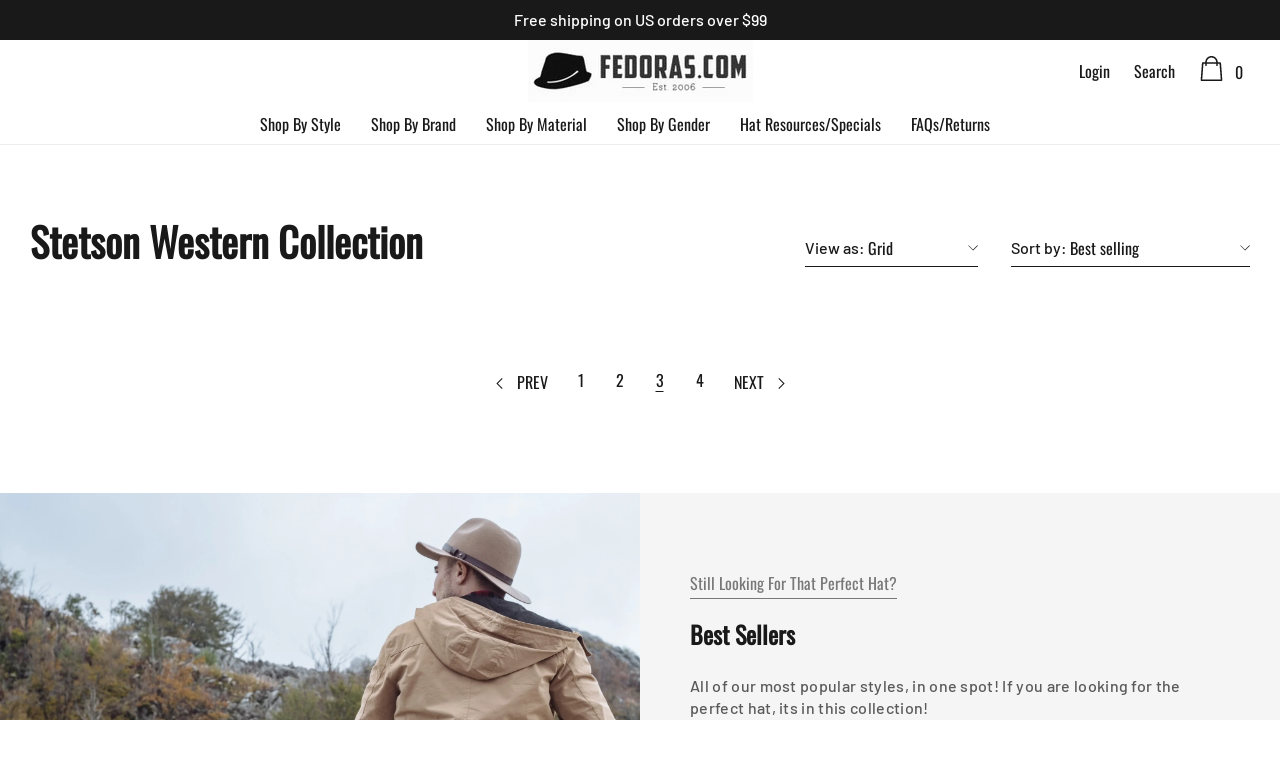

--- FILE ---
content_type: text/html; charset=utf-8
request_url: https://fedoras.com/collections/stetson-western-collection?page=3
body_size: 55735
content:
<!doctype html>
<html class="no-js" lang="en">
<head>
    <meta charset="utf-8">
    <meta http-equiv="X-UA-Compatible" content="IE=edge">
    <meta name="viewport" content="width=device-width, initial-scale=1, shrink-to-fit=no">
    <meta name="Description" content="Belle Dolls Shopify theme developed by HaloTheme">
    <link rel="canonical" href="https://fedoras.com/collections/stetson-western-collection?page=3"><link rel="shortcut icon" href="//fedoras.com/cdn/shop/files/Fedoras.com_Favicon3_32x32.png?v=1734099600" type="image/png"><title>Stetson Western Hats Collection
&ndash; Page 3
&ndash; Fedoras.com</title><meta name="description" content="Stetson Western Hats Collection"><!-- /snippets/social-meta-tags.liquid -->




<meta property="og:site_name" content="Fedoras.com">
<meta property="og:url" content="https://fedoras.com/collections/stetson-western-collection?page=3">
<meta property="og:title" content="Stetson Western Collection">
<meta property="og:type" content="product.group">
<meta property="og:description" content="Stetson Western Hats Collection">

<meta property="og:image" content="http://fedoras.com/cdn/shop/files/FedorasLogo_1200x1200.jpg?v=1733275682">
<meta property="og:image:secure_url" content="https://fedoras.com/cdn/shop/files/FedorasLogo_1200x1200.jpg?v=1733275682">


    <meta name="twitter:site" content="@TheFedoraStore">

<meta name="twitter:card" content="summary_large_image">
<meta name="twitter:title" content="Stetson Western Collection">
<meta name="twitter:description" content="Stetson Western Hats Collection">


    <!-- Language -->
<script>
    var theme = {
        breakpoints: {
            medium: 768,
            large: 990,
            widescreen: 1400
        },
        strings: {
            addToCart: "Add to bag",
            preOrder: "Pre order",
            soldOut: "Sold out",
            select_options: "Add to bag",
            goToProduct: "Go To Product",
            unavailable: "Unavailable",
            regularPrice: "Regular price",
            salePrice: "Sale price",
            sale: "Sale",
            showMore: "Show More",
            showLess: "Show Less",
            noMore: "No More products",
            addressError: "Error looking up that address",
            addressNoResults: "No results for that address",
            addressQueryLimit: "You have exceeded the Google API usage limit. Consider upgrading to a \u003ca href=\"https:\/\/developers.google.com\/maps\/premium\/usage-limits\"\u003ePremium Plan\u003c\/a\u003e.",
            authError: "There was a problem authenticating your Google Maps account.",
            newWindow: "Opens in a new window.",
            external: "Opens external website.",
            newWindowExternal: "Opens external website in a new window.",
            removeLabel: "Remove [product]",
            update: "Update",
            remove: "Remove",
            quantity: "Quantity",
            discountedTotal: "Discounted total",
            regularTotal: "Regular total",
            priceColumn: "See Price column for discount details.",
            quantityMinimumMessage: "Quantity must be 1 or more",
            cartError: "There was an error while updating your cart. Please try again.",
            cartErrorMaximum: "Maximum quantity: [quantity].",
            removedItemMessage: "Removed \u003cspan class=\"cart__removed-product-details\"\u003e([quantity]) [link]\u003c\/span\u003e from your cart.",
            unitPrice: "Unit price",
            unitPriceSeparator: "per",
            oneCartCount: "1 item",
            otherCartCount: "[count] items",
            quantityLabel: "Quantity: [count]",
            freeShipping: "You qualify for free shipping",
            shippingMessage: "Only [price] away from Free Shipping",
            in_stock: "In stock",
            out_of_stock: "Out of stock",
            previous: "Prev",
            next: "Next",
            off: "off",
            priceFreeShipping: 99
            

        },
        moneyFormat: "${{amount}}",
        moneyFormatWithCurrency: "${{amount}} USD"
    }
    var hl = {
        url: 'fedoracom.myshopify.com',
        tid: '9691007',
        dom: 'fedoras.com',
        lic: '48d02febdemohalothemescab14796'
    }
    window.shop_currency = "USD";
    window.show_multiple_currencies = true;
    window.show_auto_currency = false;
    window.swatch_recently = "color (actual)";
    window.router = "";
    window.option_ptoduct1 = "size";
    window.option_ptoduct2 = "color";
    window.option_ptoduct3 = "option 3";
    document.documentElement.className = document.documentElement.className.replace('no-js', 'js');
</script>



<!-- css style -->
<link href="//fedoras.com/cdn/shop/t/9/assets/vendor.min.css?v=43694855961424398751676040240" rel="stylesheet" type="text/css" media="all" />
<link href="//fedoras.com/cdn/shop/t/9/assets/theme.scss.css?v=14803961363001712301759332785" rel="stylesheet" type="text/css" media="all" />
<!-- <link href="//fedoras.com/cdn/shop/t/9/assets/theme-style.scss.css?v=85945532514794616151759332785" rel="stylesheet" type="text/css" media="all" />
<link href="//fedoras.com/cdn/shop/t/9/assets/theme-style-responsive.scss.css?v=95419764516697769181676040240" rel="stylesheet" type="text/css" media="all" /> -->
<link href="//fedoras.com/cdn/shop/t/9/assets/custom.scss.css?v=34586708666548440891676040240" rel="stylesheet" type="text/css" media="all" />











    <link href="//fedoras.com/cdn/shop/t/9/assets/theme-collection.css?v=6083750684612834811676040240" rel="stylesheet" type="text/css" media="all" />
    <script src="//fedoras.com/cdn/shop/t/9/assets/jquery.min.js?v=65069114990127504031676040240" type="text/javascript"></script>












    <script>window.performance && window.performance.mark && window.performance.mark('shopify.content_for_header.start');</script><meta name="facebook-domain-verification" content="e6i65ny4ht49vif9xkx2l8lk1qwq01">
<meta name="google-site-verification" content="84r98qD9p1Jd0RD8UbPFf7eOgfbUKDIlXYqT1-z0TQY">
<meta id="shopify-digital-wallet" name="shopify-digital-wallet" content="/64924614874/digital_wallets/dialog">
<meta name="shopify-checkout-api-token" content="25ae8ec2132bf44a6d76f84a8adc6e65">
<meta id="in-context-paypal-metadata" data-shop-id="64924614874" data-venmo-supported="false" data-environment="production" data-locale="en_US" data-paypal-v4="true" data-currency="USD">
<link rel="alternate" type="application/atom+xml" title="Feed" href="/collections/stetson-western-collection.atom" />
<link rel="prev" href="/collections/stetson-western-collection?page=2">
<link rel="next" href="/collections/stetson-western-collection?page=4">
<link rel="alternate" hreflang="x-default" href="https://fedoras.com/collections/stetson-western-collection?page=3">
<link rel="alternate" hreflang="en" href="https://fedoras.com/collections/stetson-western-collection?page=3">
<link rel="alternate" hreflang="en-CA" href="https://fedoras.com/en-ca/collections/stetson-western-collection?page=3">
<link rel="alternate" type="application/json+oembed" href="https://fedoras.com/collections/stetson-western-collection.oembed?page=3">
<script async="async" src="/checkouts/internal/preloads.js?locale=en-US"></script>
<link rel="preconnect" href="https://shop.app" crossorigin="anonymous">
<script async="async" src="https://shop.app/checkouts/internal/preloads.js?locale=en-US&shop_id=64924614874" crossorigin="anonymous"></script>
<script id="apple-pay-shop-capabilities" type="application/json">{"shopId":64924614874,"countryCode":"US","currencyCode":"USD","merchantCapabilities":["supports3DS"],"merchantId":"gid:\/\/shopify\/Shop\/64924614874","merchantName":"Fedoras.com","requiredBillingContactFields":["postalAddress","email"],"requiredShippingContactFields":["postalAddress","email"],"shippingType":"shipping","supportedNetworks":["visa","masterCard","amex","discover","elo","jcb"],"total":{"type":"pending","label":"Fedoras.com","amount":"1.00"},"shopifyPaymentsEnabled":true,"supportsSubscriptions":true}</script>
<script id="shopify-features" type="application/json">{"accessToken":"25ae8ec2132bf44a6d76f84a8adc6e65","betas":["rich-media-storefront-analytics"],"domain":"fedoras.com","predictiveSearch":true,"shopId":64924614874,"locale":"en"}</script>
<script>var Shopify = Shopify || {};
Shopify.shop = "fedoracom.myshopify.com";
Shopify.locale = "en";
Shopify.currency = {"active":"USD","rate":"1.0"};
Shopify.country = "US";
Shopify.theme = {"name":"[Production]  fedoras.com\/main","id":136838643930,"schema_name":"Fedoras.com","schema_version":"1.0.0","theme_store_id":null,"role":"main"};
Shopify.theme.handle = "null";
Shopify.theme.style = {"id":null,"handle":null};
Shopify.cdnHost = "fedoras.com/cdn";
Shopify.routes = Shopify.routes || {};
Shopify.routes.root = "/";</script>
<script type="module">!function(o){(o.Shopify=o.Shopify||{}).modules=!0}(window);</script>
<script>!function(o){function n(){var o=[];function n(){o.push(Array.prototype.slice.apply(arguments))}return n.q=o,n}var t=o.Shopify=o.Shopify||{};t.loadFeatures=n(),t.autoloadFeatures=n()}(window);</script>
<script>
  window.ShopifyPay = window.ShopifyPay || {};
  window.ShopifyPay.apiHost = "shop.app\/pay";
  window.ShopifyPay.redirectState = null;
</script>
<script id="shop-js-analytics" type="application/json">{"pageType":"collection"}</script>
<script defer="defer" async type="module" src="//fedoras.com/cdn/shopifycloud/shop-js/modules/v2/client.init-shop-cart-sync_WVOgQShq.en.esm.js"></script>
<script defer="defer" async type="module" src="//fedoras.com/cdn/shopifycloud/shop-js/modules/v2/chunk.common_C_13GLB1.esm.js"></script>
<script defer="defer" async type="module" src="//fedoras.com/cdn/shopifycloud/shop-js/modules/v2/chunk.modal_CLfMGd0m.esm.js"></script>
<script type="module">
  await import("//fedoras.com/cdn/shopifycloud/shop-js/modules/v2/client.init-shop-cart-sync_WVOgQShq.en.esm.js");
await import("//fedoras.com/cdn/shopifycloud/shop-js/modules/v2/chunk.common_C_13GLB1.esm.js");
await import("//fedoras.com/cdn/shopifycloud/shop-js/modules/v2/chunk.modal_CLfMGd0m.esm.js");

  window.Shopify.SignInWithShop?.initShopCartSync?.({"fedCMEnabled":true,"windoidEnabled":true});

</script>
<script>
  window.Shopify = window.Shopify || {};
  if (!window.Shopify.featureAssets) window.Shopify.featureAssets = {};
  window.Shopify.featureAssets['shop-js'] = {"shop-cart-sync":["modules/v2/client.shop-cart-sync_DuR37GeY.en.esm.js","modules/v2/chunk.common_C_13GLB1.esm.js","modules/v2/chunk.modal_CLfMGd0m.esm.js"],"init-fed-cm":["modules/v2/client.init-fed-cm_BucUoe6W.en.esm.js","modules/v2/chunk.common_C_13GLB1.esm.js","modules/v2/chunk.modal_CLfMGd0m.esm.js"],"shop-toast-manager":["modules/v2/client.shop-toast-manager_B0JfrpKj.en.esm.js","modules/v2/chunk.common_C_13GLB1.esm.js","modules/v2/chunk.modal_CLfMGd0m.esm.js"],"init-shop-cart-sync":["modules/v2/client.init-shop-cart-sync_WVOgQShq.en.esm.js","modules/v2/chunk.common_C_13GLB1.esm.js","modules/v2/chunk.modal_CLfMGd0m.esm.js"],"shop-button":["modules/v2/client.shop-button_B_U3bv27.en.esm.js","modules/v2/chunk.common_C_13GLB1.esm.js","modules/v2/chunk.modal_CLfMGd0m.esm.js"],"init-windoid":["modules/v2/client.init-windoid_DuP9q_di.en.esm.js","modules/v2/chunk.common_C_13GLB1.esm.js","modules/v2/chunk.modal_CLfMGd0m.esm.js"],"shop-cash-offers":["modules/v2/client.shop-cash-offers_BmULhtno.en.esm.js","modules/v2/chunk.common_C_13GLB1.esm.js","modules/v2/chunk.modal_CLfMGd0m.esm.js"],"pay-button":["modules/v2/client.pay-button_CrPSEbOK.en.esm.js","modules/v2/chunk.common_C_13GLB1.esm.js","modules/v2/chunk.modal_CLfMGd0m.esm.js"],"init-customer-accounts":["modules/v2/client.init-customer-accounts_jNk9cPYQ.en.esm.js","modules/v2/client.shop-login-button_DJ5ldayH.en.esm.js","modules/v2/chunk.common_C_13GLB1.esm.js","modules/v2/chunk.modal_CLfMGd0m.esm.js"],"avatar":["modules/v2/client.avatar_BTnouDA3.en.esm.js"],"checkout-modal":["modules/v2/client.checkout-modal_pBPyh9w8.en.esm.js","modules/v2/chunk.common_C_13GLB1.esm.js","modules/v2/chunk.modal_CLfMGd0m.esm.js"],"init-shop-for-new-customer-accounts":["modules/v2/client.init-shop-for-new-customer-accounts_BUoCy7a5.en.esm.js","modules/v2/client.shop-login-button_DJ5ldayH.en.esm.js","modules/v2/chunk.common_C_13GLB1.esm.js","modules/v2/chunk.modal_CLfMGd0m.esm.js"],"init-customer-accounts-sign-up":["modules/v2/client.init-customer-accounts-sign-up_CnczCz9H.en.esm.js","modules/v2/client.shop-login-button_DJ5ldayH.en.esm.js","modules/v2/chunk.common_C_13GLB1.esm.js","modules/v2/chunk.modal_CLfMGd0m.esm.js"],"init-shop-email-lookup-coordinator":["modules/v2/client.init-shop-email-lookup-coordinator_CzjY5t9o.en.esm.js","modules/v2/chunk.common_C_13GLB1.esm.js","modules/v2/chunk.modal_CLfMGd0m.esm.js"],"shop-follow-button":["modules/v2/client.shop-follow-button_CsYC63q7.en.esm.js","modules/v2/chunk.common_C_13GLB1.esm.js","modules/v2/chunk.modal_CLfMGd0m.esm.js"],"shop-login-button":["modules/v2/client.shop-login-button_DJ5ldayH.en.esm.js","modules/v2/chunk.common_C_13GLB1.esm.js","modules/v2/chunk.modal_CLfMGd0m.esm.js"],"shop-login":["modules/v2/client.shop-login_B9ccPdmx.en.esm.js","modules/v2/chunk.common_C_13GLB1.esm.js","modules/v2/chunk.modal_CLfMGd0m.esm.js"],"lead-capture":["modules/v2/client.lead-capture_D0K_KgYb.en.esm.js","modules/v2/chunk.common_C_13GLB1.esm.js","modules/v2/chunk.modal_CLfMGd0m.esm.js"],"payment-terms":["modules/v2/client.payment-terms_BWmiNN46.en.esm.js","modules/v2/chunk.common_C_13GLB1.esm.js","modules/v2/chunk.modal_CLfMGd0m.esm.js"]};
</script>
<script>(function() {
  var isLoaded = false;
  function asyncLoad() {
    if (isLoaded) return;
    isLoaded = true;
    var urls = ["\/\/cdn.shopify.com\/proxy\/bec87f8e829b7800d071aac4432668d73854b81c1aa641f48be91f692500696b\/rebolt.webcontrive.com\/theme_files\/only_style.php?shop=fedoracom.myshopify.com\u0026sp-cache-control=cHVibGljLCBtYXgtYWdlPTkwMA","https:\/\/chimpstatic.com\/mcjs-connected\/js\/users\/7b265879e6f87bc315b7d6507\/315a26c00e833827b814cd8fe.js?shop=fedoracom.myshopify.com","https:\/\/shopify-app-bizrate-pos-sa-prod.s3.amazonaws.com\/storescript.js?mid=112269\u0026shop=fedoracom.myshopify.com"];
    for (var i = 0; i < urls.length; i++) {
      var s = document.createElement('script');
      s.type = 'text/javascript';
      s.async = true;
      s.src = urls[i];
      var x = document.getElementsByTagName('script')[0];
      x.parentNode.insertBefore(s, x);
    }
  };
  if(window.attachEvent) {
    window.attachEvent('onload', asyncLoad);
  } else {
    window.addEventListener('load', asyncLoad, false);
  }
})();</script>
<script id="__st">var __st={"a":64924614874,"offset":-18000,"reqid":"46cedff0-4f94-41d2-9c89-0494b08f058d-1769641948","pageurl":"fedoras.com\/collections\/stetson-western-collection?page=3","u":"62b92cc5b63c","p":"collection","rtyp":"collection","rid":416143769818};</script>
<script>window.ShopifyPaypalV4VisibilityTracking = true;</script>
<script id="captcha-bootstrap">!function(){'use strict';const t='contact',e='account',n='new_comment',o=[[t,t],['blogs',n],['comments',n],[t,'customer']],c=[[e,'customer_login'],[e,'guest_login'],[e,'recover_customer_password'],[e,'create_customer']],r=t=>t.map((([t,e])=>`form[action*='/${t}']:not([data-nocaptcha='true']) input[name='form_type'][value='${e}']`)).join(','),a=t=>()=>t?[...document.querySelectorAll(t)].map((t=>t.form)):[];function s(){const t=[...o],e=r(t);return a(e)}const i='password',u='form_key',d=['recaptcha-v3-token','g-recaptcha-response','h-captcha-response',i],f=()=>{try{return window.sessionStorage}catch{return}},m='__shopify_v',_=t=>t.elements[u];function p(t,e,n=!1){try{const o=window.sessionStorage,c=JSON.parse(o.getItem(e)),{data:r}=function(t){const{data:e,action:n}=t;return t[m]||n?{data:e,action:n}:{data:t,action:n}}(c);for(const[e,n]of Object.entries(r))t.elements[e]&&(t.elements[e].value=n);n&&o.removeItem(e)}catch(o){console.error('form repopulation failed',{error:o})}}const l='form_type',E='cptcha';function T(t){t.dataset[E]=!0}const w=window,h=w.document,L='Shopify',v='ce_forms',y='captcha';let A=!1;((t,e)=>{const n=(g='f06e6c50-85a8-45c8-87d0-21a2b65856fe',I='https://cdn.shopify.com/shopifycloud/storefront-forms-hcaptcha/ce_storefront_forms_captcha_hcaptcha.v1.5.2.iife.js',D={infoText:'Protected by hCaptcha',privacyText:'Privacy',termsText:'Terms'},(t,e,n)=>{const o=w[L][v],c=o.bindForm;if(c)return c(t,g,e,D).then(n);var r;o.q.push([[t,g,e,D],n]),r=I,A||(h.body.append(Object.assign(h.createElement('script'),{id:'captcha-provider',async:!0,src:r})),A=!0)});var g,I,D;w[L]=w[L]||{},w[L][v]=w[L][v]||{},w[L][v].q=[],w[L][y]=w[L][y]||{},w[L][y].protect=function(t,e){n(t,void 0,e),T(t)},Object.freeze(w[L][y]),function(t,e,n,w,h,L){const[v,y,A,g]=function(t,e,n){const i=e?o:[],u=t?c:[],d=[...i,...u],f=r(d),m=r(i),_=r(d.filter((([t,e])=>n.includes(e))));return[a(f),a(m),a(_),s()]}(w,h,L),I=t=>{const e=t.target;return e instanceof HTMLFormElement?e:e&&e.form},D=t=>v().includes(t);t.addEventListener('submit',(t=>{const e=I(t);if(!e)return;const n=D(e)&&!e.dataset.hcaptchaBound&&!e.dataset.recaptchaBound,o=_(e),c=g().includes(e)&&(!o||!o.value);(n||c)&&t.preventDefault(),c&&!n&&(function(t){try{if(!f())return;!function(t){const e=f();if(!e)return;const n=_(t);if(!n)return;const o=n.value;o&&e.removeItem(o)}(t);const e=Array.from(Array(32),(()=>Math.random().toString(36)[2])).join('');!function(t,e){_(t)||t.append(Object.assign(document.createElement('input'),{type:'hidden',name:u})),t.elements[u].value=e}(t,e),function(t,e){const n=f();if(!n)return;const o=[...t.querySelectorAll(`input[type='${i}']`)].map((({name:t})=>t)),c=[...d,...o],r={};for(const[a,s]of new FormData(t).entries())c.includes(a)||(r[a]=s);n.setItem(e,JSON.stringify({[m]:1,action:t.action,data:r}))}(t,e)}catch(e){console.error('failed to persist form',e)}}(e),e.submit())}));const S=(t,e)=>{t&&!t.dataset[E]&&(n(t,e.some((e=>e===t))),T(t))};for(const o of['focusin','change'])t.addEventListener(o,(t=>{const e=I(t);D(e)&&S(e,y())}));const B=e.get('form_key'),M=e.get(l),P=B&&M;t.addEventListener('DOMContentLoaded',(()=>{const t=y();if(P)for(const e of t)e.elements[l].value===M&&p(e,B);[...new Set([...A(),...v().filter((t=>'true'===t.dataset.shopifyCaptcha))])].forEach((e=>S(e,t)))}))}(h,new URLSearchParams(w.location.search),n,t,e,['guest_login'])})(!0,!0)}();</script>
<script integrity="sha256-4kQ18oKyAcykRKYeNunJcIwy7WH5gtpwJnB7kiuLZ1E=" data-source-attribution="shopify.loadfeatures" defer="defer" src="//fedoras.com/cdn/shopifycloud/storefront/assets/storefront/load_feature-a0a9edcb.js" crossorigin="anonymous"></script>
<script crossorigin="anonymous" defer="defer" src="//fedoras.com/cdn/shopifycloud/storefront/assets/shopify_pay/storefront-65b4c6d7.js?v=20250812"></script>
<script data-source-attribution="shopify.dynamic_checkout.dynamic.init">var Shopify=Shopify||{};Shopify.PaymentButton=Shopify.PaymentButton||{isStorefrontPortableWallets:!0,init:function(){window.Shopify.PaymentButton.init=function(){};var t=document.createElement("script");t.src="https://fedoras.com/cdn/shopifycloud/portable-wallets/latest/portable-wallets.en.js",t.type="module",document.head.appendChild(t)}};
</script>
<script data-source-attribution="shopify.dynamic_checkout.buyer_consent">
  function portableWalletsHideBuyerConsent(e){var t=document.getElementById("shopify-buyer-consent"),n=document.getElementById("shopify-subscription-policy-button");t&&n&&(t.classList.add("hidden"),t.setAttribute("aria-hidden","true"),n.removeEventListener("click",e))}function portableWalletsShowBuyerConsent(e){var t=document.getElementById("shopify-buyer-consent"),n=document.getElementById("shopify-subscription-policy-button");t&&n&&(t.classList.remove("hidden"),t.removeAttribute("aria-hidden"),n.addEventListener("click",e))}window.Shopify?.PaymentButton&&(window.Shopify.PaymentButton.hideBuyerConsent=portableWalletsHideBuyerConsent,window.Shopify.PaymentButton.showBuyerConsent=portableWalletsShowBuyerConsent);
</script>
<script data-source-attribution="shopify.dynamic_checkout.cart.bootstrap">document.addEventListener("DOMContentLoaded",(function(){function t(){return document.querySelector("shopify-accelerated-checkout-cart, shopify-accelerated-checkout")}if(t())Shopify.PaymentButton.init();else{new MutationObserver((function(e,n){t()&&(Shopify.PaymentButton.init(),n.disconnect())})).observe(document.body,{childList:!0,subtree:!0})}}));
</script>
<link id="shopify-accelerated-checkout-styles" rel="stylesheet" media="screen" href="https://fedoras.com/cdn/shopifycloud/portable-wallets/latest/accelerated-checkout-backwards-compat.css" crossorigin="anonymous">
<style id="shopify-accelerated-checkout-cart">
        #shopify-buyer-consent {
  margin-top: 1em;
  display: inline-block;
  width: 100%;
}

#shopify-buyer-consent.hidden {
  display: none;
}

#shopify-subscription-policy-button {
  background: none;
  border: none;
  padding: 0;
  text-decoration: underline;
  font-size: inherit;
  cursor: pointer;
}

#shopify-subscription-policy-button::before {
  box-shadow: none;
}

      </style>

<script>window.performance && window.performance.mark && window.performance.mark('shopify.content_for_header.end');</script>
  <meta name="google-site-verification" content="84r98qD9p1Jd0RD8UbPFf7eOgfbUKDIlXYqT1-z0TQY" />
<!-- BEGIN app block: shopify://apps/judge-me-reviews/blocks/judgeme_core/61ccd3b1-a9f2-4160-9fe9-4fec8413e5d8 --><!-- Start of Judge.me Core -->






<link rel="dns-prefetch" href="https://cdnwidget.judge.me">
<link rel="dns-prefetch" href="https://cdn.judge.me">
<link rel="dns-prefetch" href="https://cdn1.judge.me">
<link rel="dns-prefetch" href="https://api.judge.me">

<script data-cfasync='false' class='jdgm-settings-script'>window.jdgmSettings={"pagination":5,"disable_web_reviews":false,"badge_no_review_text":"No reviews","badge_n_reviews_text":"{{ n }} review/reviews","badge_star_color":"#F5D139","hide_badge_preview_if_no_reviews":true,"badge_hide_text":false,"enforce_center_preview_badge":false,"widget_title":"Customer Reviews","widget_open_form_text":"Write a review","widget_close_form_text":"Cancel review","widget_refresh_page_text":"Refresh page","widget_summary_text":"Based on {{ number_of_reviews }} review/reviews","widget_no_review_text":"Be the first to write a review","widget_name_field_text":"Display name","widget_verified_name_field_text":"Verified Name (public)","widget_name_placeholder_text":"Display name","widget_required_field_error_text":"This field is required.","widget_email_field_text":"Email address","widget_verified_email_field_text":"Verified Email (private, can not be edited)","widget_email_placeholder_text":"Your email address","widget_email_field_error_text":"Please enter a valid email address.","widget_rating_field_text":"Rating","widget_review_title_field_text":"Review Title","widget_review_title_placeholder_text":"Give your review a title","widget_review_body_field_text":"Review content","widget_review_body_placeholder_text":"Start writing here...","widget_pictures_field_text":"Picture/Video (optional)","widget_submit_review_text":"Submit Review","widget_submit_verified_review_text":"Submit Verified Review","widget_submit_success_msg_with_auto_publish":"Thank you! Please refresh the page in a few moments to see your review. You can remove or edit your review by logging into \u003ca href='https://judge.me/login' target='_blank' rel='nofollow noopener'\u003eJudge.me\u003c/a\u003e","widget_submit_success_msg_no_auto_publish":"Thank you! Your review will be published as soon as it is approved by the shop admin. You can remove or edit your review by logging into \u003ca href='https://judge.me/login' target='_blank' rel='nofollow noopener'\u003eJudge.me\u003c/a\u003e","widget_show_default_reviews_out_of_total_text":"Showing {{ n_reviews_shown }} out of {{ n_reviews }} reviews.","widget_show_all_link_text":"Show all","widget_show_less_link_text":"Show less","widget_author_said_text":"{{ reviewer_name }} said:","widget_days_text":"{{ n }} days ago","widget_weeks_text":"{{ n }} week/weeks ago","widget_months_text":"{{ n }} month/months ago","widget_years_text":"{{ n }} year/years ago","widget_yesterday_text":"Yesterday","widget_today_text":"Today","widget_replied_text":"\u003e\u003e {{ shop_name }} replied:","widget_read_more_text":"Read more","widget_reviewer_name_as_initial":"","widget_rating_filter_color":"#fbcd0a","widget_rating_filter_see_all_text":"See all reviews","widget_sorting_most_recent_text":"Most Recent","widget_sorting_highest_rating_text":"Highest Rating","widget_sorting_lowest_rating_text":"Lowest Rating","widget_sorting_with_pictures_text":"Only Pictures","widget_sorting_most_helpful_text":"Most Helpful","widget_open_question_form_text":"Ask a question","widget_reviews_subtab_text":"Reviews","widget_questions_subtab_text":"Questions","widget_question_label_text":"Question","widget_answer_label_text":"Answer","widget_question_placeholder_text":"Write your question here","widget_submit_question_text":"Submit Question","widget_question_submit_success_text":"Thank you for your question! We will notify you once it gets answered.","widget_star_color":"#F5D139","verified_badge_text":"Verified","verified_badge_bg_color":"","verified_badge_text_color":"","verified_badge_placement":"left-of-reviewer-name","widget_review_max_height":"","widget_hide_border":false,"widget_social_share":false,"widget_thumb":false,"widget_review_location_show":false,"widget_location_format":"","all_reviews_include_out_of_store_products":true,"all_reviews_out_of_store_text":"(out of store)","all_reviews_pagination":100,"all_reviews_product_name_prefix_text":"about","enable_review_pictures":true,"enable_question_anwser":false,"widget_theme":"default","review_date_format":"mm/dd/yyyy","default_sort_method":"most-recent","widget_product_reviews_subtab_text":"Product Reviews","widget_shop_reviews_subtab_text":"Shop Reviews","widget_other_products_reviews_text":"Reviews for other products","widget_store_reviews_subtab_text":"Store reviews","widget_no_store_reviews_text":"This store hasn't received any reviews yet","widget_web_restriction_product_reviews_text":"This product hasn't received any reviews yet","widget_no_items_text":"No items found","widget_show_more_text":"Show more","widget_write_a_store_review_text":"Write a Store Review","widget_other_languages_heading":"Reviews in Other Languages","widget_translate_review_text":"Translate review to {{ language }}","widget_translating_review_text":"Translating...","widget_show_original_translation_text":"Show original ({{ language }})","widget_translate_review_failed_text":"Review couldn't be translated.","widget_translate_review_retry_text":"Retry","widget_translate_review_try_again_later_text":"Try again later","show_product_url_for_grouped_product":false,"widget_sorting_pictures_first_text":"Pictures First","show_pictures_on_all_rev_page_mobile":false,"show_pictures_on_all_rev_page_desktop":false,"floating_tab_hide_mobile_install_preference":false,"floating_tab_button_name":"★ Reviews","floating_tab_title":"Let customers speak for us","floating_tab_button_color":"","floating_tab_button_background_color":"","floating_tab_url":"","floating_tab_url_enabled":false,"floating_tab_tab_style":"text","all_reviews_text_badge_text":"Customers rate us {{ shop.metafields.judgeme.all_reviews_rating | round: 1 }}/5 based on {{ shop.metafields.judgeme.all_reviews_count }} reviews.","all_reviews_text_badge_text_branded_style":"{{ shop.metafields.judgeme.all_reviews_rating | round: 1 }} out of 5 stars based on {{ shop.metafields.judgeme.all_reviews_count }} reviews","is_all_reviews_text_badge_a_link":false,"show_stars_for_all_reviews_text_badge":false,"all_reviews_text_badge_url":"","all_reviews_text_style":"branded","all_reviews_text_color_style":"judgeme_brand_color","all_reviews_text_color":"#108474","all_reviews_text_show_jm_brand":true,"featured_carousel_show_header":true,"featured_carousel_title":"Let customers speak for us","testimonials_carousel_title":"Customers are saying","videos_carousel_title":"Real customer stories","cards_carousel_title":"Customers are saying","featured_carousel_count_text":"from {{ n }} reviews","featured_carousel_add_link_to_all_reviews_page":false,"featured_carousel_url":"","featured_carousel_show_images":true,"featured_carousel_autoslide_interval":5,"featured_carousel_arrows_on_the_sides":false,"featured_carousel_height":250,"featured_carousel_width":80,"featured_carousel_image_size":0,"featured_carousel_image_height":250,"featured_carousel_arrow_color":"#eeeeee","verified_count_badge_style":"branded","verified_count_badge_orientation":"horizontal","verified_count_badge_color_style":"judgeme_brand_color","verified_count_badge_color":"#108474","is_verified_count_badge_a_link":false,"verified_count_badge_url":"","verified_count_badge_show_jm_brand":true,"widget_rating_preset_default":5,"widget_first_sub_tab":"product-reviews","widget_show_histogram":true,"widget_histogram_use_custom_color":false,"widget_pagination_use_custom_color":false,"widget_star_use_custom_color":true,"widget_verified_badge_use_custom_color":false,"widget_write_review_use_custom_color":false,"picture_reminder_submit_button":"Upload Pictures","enable_review_videos":false,"mute_video_by_default":false,"widget_sorting_videos_first_text":"Videos First","widget_review_pending_text":"Pending","featured_carousel_items_for_large_screen":3,"social_share_options_order":"Facebook,Twitter","remove_microdata_snippet":false,"disable_json_ld":false,"enable_json_ld_products":false,"preview_badge_show_question_text":false,"preview_badge_no_question_text":"No questions","preview_badge_n_question_text":"{{ number_of_questions }} question/questions","qa_badge_show_icon":false,"qa_badge_position":"same-row","remove_judgeme_branding":false,"widget_add_search_bar":false,"widget_search_bar_placeholder":"Search","widget_sorting_verified_only_text":"Verified only","featured_carousel_theme":"default","featured_carousel_show_rating":true,"featured_carousel_show_title":true,"featured_carousel_show_body":true,"featured_carousel_show_date":false,"featured_carousel_show_reviewer":true,"featured_carousel_show_product":false,"featured_carousel_header_background_color":"#108474","featured_carousel_header_text_color":"#ffffff","featured_carousel_name_product_separator":"reviewed","featured_carousel_full_star_background":"#108474","featured_carousel_empty_star_background":"#dadada","featured_carousel_vertical_theme_background":"#f9fafb","featured_carousel_verified_badge_enable":true,"featured_carousel_verified_badge_color":"#108474","featured_carousel_border_style":"round","featured_carousel_review_line_length_limit":3,"featured_carousel_more_reviews_button_text":"Read more reviews","featured_carousel_view_product_button_text":"View product","all_reviews_page_load_reviews_on":"scroll","all_reviews_page_load_more_text":"Load More Reviews","disable_fb_tab_reviews":false,"enable_ajax_cdn_cache":false,"widget_advanced_speed_features":5,"widget_public_name_text":"displayed publicly like","default_reviewer_name":"John Smith","default_reviewer_name_has_non_latin":true,"widget_reviewer_anonymous":"Anonymous","medals_widget_title":"Judge.me Review Medals","medals_widget_background_color":"#f9fafb","medals_widget_position":"footer_all_pages","medals_widget_border_color":"#f9fafb","medals_widget_verified_text_position":"left","medals_widget_use_monochromatic_version":false,"medals_widget_elements_color":"#108474","show_reviewer_avatar":true,"widget_invalid_yt_video_url_error_text":"Not a YouTube video URL","widget_max_length_field_error_text":"Please enter no more than {0} characters.","widget_show_country_flag":false,"widget_show_collected_via_shop_app":true,"widget_verified_by_shop_badge_style":"light","widget_verified_by_shop_text":"Verified by Shop","widget_show_photo_gallery":false,"widget_load_with_code_splitting":true,"widget_ugc_install_preference":false,"widget_ugc_title":"Made by us, Shared by you","widget_ugc_subtitle":"Tag us to see your picture featured in our page","widget_ugc_arrows_color":"#ffffff","widget_ugc_primary_button_text":"Buy Now","widget_ugc_primary_button_background_color":"#108474","widget_ugc_primary_button_text_color":"#ffffff","widget_ugc_primary_button_border_width":"0","widget_ugc_primary_button_border_style":"none","widget_ugc_primary_button_border_color":"#108474","widget_ugc_primary_button_border_radius":"25","widget_ugc_secondary_button_text":"Load More","widget_ugc_secondary_button_background_color":"#ffffff","widget_ugc_secondary_button_text_color":"#108474","widget_ugc_secondary_button_border_width":"2","widget_ugc_secondary_button_border_style":"solid","widget_ugc_secondary_button_border_color":"#108474","widget_ugc_secondary_button_border_radius":"25","widget_ugc_reviews_button_text":"View Reviews","widget_ugc_reviews_button_background_color":"#ffffff","widget_ugc_reviews_button_text_color":"#108474","widget_ugc_reviews_button_border_width":"2","widget_ugc_reviews_button_border_style":"solid","widget_ugc_reviews_button_border_color":"#108474","widget_ugc_reviews_button_border_radius":"25","widget_ugc_reviews_button_link_to":"judgeme-reviews-page","widget_ugc_show_post_date":true,"widget_ugc_max_width":"800","widget_rating_metafield_value_type":true,"widget_primary_color":"#108474","widget_enable_secondary_color":false,"widget_secondary_color":"#339999","widget_summary_average_rating_text":"{{ average_rating }} out of 5","widget_media_grid_title":"Customer photos \u0026 videos","widget_media_grid_see_more_text":"See more","widget_round_style":false,"widget_show_product_medals":true,"widget_verified_by_judgeme_text":"Verified by Judge.me","widget_show_store_medals":true,"widget_verified_by_judgeme_text_in_store_medals":"Verified by Judge.me","widget_media_field_exceed_quantity_message":"Sorry, we can only accept {{ max_media }} for one review.","widget_media_field_exceed_limit_message":"{{ file_name }} is too large, please select a {{ media_type }} less than {{ size_limit }}MB.","widget_review_submitted_text":"Review Submitted!","widget_question_submitted_text":"Question Submitted!","widget_close_form_text_question":"Cancel","widget_write_your_answer_here_text":"Write your answer here","widget_enabled_branded_link":true,"widget_show_collected_by_judgeme":true,"widget_reviewer_name_color":"","widget_write_review_text_color":"","widget_write_review_bg_color":"","widget_collected_by_judgeme_text":"collected by Judge.me","widget_pagination_type":"standard","widget_load_more_text":"Load More","widget_load_more_color":"#108474","widget_full_review_text":"Full Review","widget_read_more_reviews_text":"Read More Reviews","widget_read_questions_text":"Read Questions","widget_questions_and_answers_text":"Questions \u0026 Answers","widget_verified_by_text":"Verified by","widget_verified_text":"Verified","widget_number_of_reviews_text":"{{ number_of_reviews }} reviews","widget_back_button_text":"Back","widget_next_button_text":"Next","widget_custom_forms_filter_button":"Filters","custom_forms_style":"horizontal","widget_show_review_information":false,"how_reviews_are_collected":"How reviews are collected?","widget_show_review_keywords":false,"widget_gdpr_statement":"How we use your data: We'll only contact you about the review you left, and only if necessary. By submitting your review, you agree to Judge.me's \u003ca href='https://judge.me/terms' target='_blank' rel='nofollow noopener'\u003eterms\u003c/a\u003e, \u003ca href='https://judge.me/privacy' target='_blank' rel='nofollow noopener'\u003eprivacy\u003c/a\u003e and \u003ca href='https://judge.me/content-policy' target='_blank' rel='nofollow noopener'\u003econtent\u003c/a\u003e policies.","widget_multilingual_sorting_enabled":false,"widget_translate_review_content_enabled":false,"widget_translate_review_content_method":"manual","popup_widget_review_selection":"automatically_with_pictures","popup_widget_round_border_style":true,"popup_widget_show_title":true,"popup_widget_show_body":true,"popup_widget_show_reviewer":false,"popup_widget_show_product":true,"popup_widget_show_pictures":true,"popup_widget_use_review_picture":true,"popup_widget_show_on_home_page":true,"popup_widget_show_on_product_page":true,"popup_widget_show_on_collection_page":true,"popup_widget_show_on_cart_page":true,"popup_widget_position":"bottom_left","popup_widget_first_review_delay":5,"popup_widget_duration":5,"popup_widget_interval":5,"popup_widget_review_count":5,"popup_widget_hide_on_mobile":true,"review_snippet_widget_round_border_style":true,"review_snippet_widget_card_color":"#FFFFFF","review_snippet_widget_slider_arrows_background_color":"#FFFFFF","review_snippet_widget_slider_arrows_color":"#000000","review_snippet_widget_star_color":"#108474","show_product_variant":false,"all_reviews_product_variant_label_text":"Variant: ","widget_show_verified_branding":true,"widget_ai_summary_title":"Customers say","widget_ai_summary_disclaimer":"AI-powered review summary based on recent customer reviews","widget_show_ai_summary":false,"widget_show_ai_summary_bg":false,"widget_show_review_title_input":true,"redirect_reviewers_invited_via_email":"review_widget","request_store_review_after_product_review":false,"request_review_other_products_in_order":false,"review_form_color_scheme":"default","review_form_corner_style":"square","review_form_star_color":{},"review_form_text_color":"#333333","review_form_background_color":"#ffffff","review_form_field_background_color":"#fafafa","review_form_button_color":{},"review_form_button_text_color":"#ffffff","review_form_modal_overlay_color":"#000000","review_content_screen_title_text":"How would you rate this product?","review_content_introduction_text":"We would love it if you would share a bit about your experience.","store_review_form_title_text":"How would you rate this store?","store_review_form_introduction_text":"We would love it if you would share a bit about your experience.","show_review_guidance_text":true,"one_star_review_guidance_text":"Poor","five_star_review_guidance_text":"Great","customer_information_screen_title_text":"About you","customer_information_introduction_text":"Please tell us more about you.","custom_questions_screen_title_text":"Your experience in more detail","custom_questions_introduction_text":"Here are a few questions to help us understand more about your experience.","review_submitted_screen_title_text":"Thanks for your review!","review_submitted_screen_thank_you_text":"We are processing it and it will appear on the store soon.","review_submitted_screen_email_verification_text":"Please confirm your email by clicking the link we just sent you. This helps us keep reviews authentic.","review_submitted_request_store_review_text":"Would you like to share your experience of shopping with us?","review_submitted_review_other_products_text":"Would you like to review these products?","store_review_screen_title_text":"Would you like to share your experience of shopping with us?","store_review_introduction_text":"We value your feedback and use it to improve. Please share any thoughts or suggestions you have.","reviewer_media_screen_title_picture_text":"Share a picture","reviewer_media_introduction_picture_text":"Upload a photo to support your review.","reviewer_media_screen_title_video_text":"Share a video","reviewer_media_introduction_video_text":"Upload a video to support your review.","reviewer_media_screen_title_picture_or_video_text":"Share a picture or video","reviewer_media_introduction_picture_or_video_text":"Upload a photo or video to support your review.","reviewer_media_youtube_url_text":"Paste your Youtube URL here","advanced_settings_next_step_button_text":"Next","advanced_settings_close_review_button_text":"Close","modal_write_review_flow":false,"write_review_flow_required_text":"Required","write_review_flow_privacy_message_text":"We respect your privacy.","write_review_flow_anonymous_text":"Post review as anonymous","write_review_flow_visibility_text":"This won't be visible to other customers.","write_review_flow_multiple_selection_help_text":"Select as many as you like","write_review_flow_single_selection_help_text":"Select one option","write_review_flow_required_field_error_text":"This field is required","write_review_flow_invalid_email_error_text":"Please enter a valid email address","write_review_flow_max_length_error_text":"Max. {{ max_length }} characters.","write_review_flow_media_upload_text":"\u003cb\u003eClick to upload\u003c/b\u003e or drag and drop","write_review_flow_gdpr_statement":"We'll only contact you about your review if necessary. By submitting your review, you agree to our \u003ca href='https://judge.me/terms' target='_blank' rel='nofollow noopener'\u003eterms and conditions\u003c/a\u003e and \u003ca href='https://judge.me/privacy' target='_blank' rel='nofollow noopener'\u003eprivacy policy\u003c/a\u003e.","rating_only_reviews_enabled":false,"show_negative_reviews_help_screen":false,"new_review_flow_help_screen_rating_threshold":3,"negative_review_resolution_screen_title_text":"Tell us more","negative_review_resolution_text":"Your experience matters to us. If there were issues with your purchase, we're here to help. Feel free to reach out to us, we'd love the opportunity to make things right.","negative_review_resolution_button_text":"Contact us","negative_review_resolution_proceed_with_review_text":"Leave a review","negative_review_resolution_subject":"Issue with purchase from {{ shop_name }}.{{ order_name }}","preview_badge_collection_page_install_status":false,"widget_review_custom_css":"","preview_badge_custom_css":"","preview_badge_stars_count":"5-stars","featured_carousel_custom_css":"","floating_tab_custom_css":"","all_reviews_widget_custom_css":"","medals_widget_custom_css":"","verified_badge_custom_css":"","all_reviews_text_custom_css":"","transparency_badges_collected_via_store_invite":false,"transparency_badges_from_another_provider":false,"transparency_badges_collected_from_store_visitor":false,"transparency_badges_collected_by_verified_review_provider":false,"transparency_badges_earned_reward":false,"transparency_badges_collected_via_store_invite_text":"Review collected via store invitation","transparency_badges_from_another_provider_text":"Review collected from another provider","transparency_badges_collected_from_store_visitor_text":"Review collected from a store visitor","transparency_badges_written_in_google_text":"Review written in Google","transparency_badges_written_in_etsy_text":"Review written in Etsy","transparency_badges_written_in_shop_app_text":"Review written in Shop App","transparency_badges_earned_reward_text":"Review earned a reward for future purchase","product_review_widget_per_page":10,"widget_store_review_label_text":"Review about the store","checkout_comment_extension_title_on_product_page":"Customer Comments","checkout_comment_extension_num_latest_comment_show":5,"checkout_comment_extension_format":"name_and_timestamp","checkout_comment_customer_name":"last_initial","checkout_comment_comment_notification":true,"preview_badge_collection_page_install_preference":false,"preview_badge_home_page_install_preference":false,"preview_badge_product_page_install_preference":false,"review_widget_install_preference":"","review_carousel_install_preference":false,"floating_reviews_tab_install_preference":"none","verified_reviews_count_badge_install_preference":false,"all_reviews_text_install_preference":false,"review_widget_best_location":false,"judgeme_medals_install_preference":false,"review_widget_revamp_enabled":false,"review_widget_qna_enabled":false,"review_widget_header_theme":"minimal","review_widget_widget_title_enabled":true,"review_widget_header_text_size":"medium","review_widget_header_text_weight":"regular","review_widget_average_rating_style":"compact","review_widget_bar_chart_enabled":true,"review_widget_bar_chart_type":"numbers","review_widget_bar_chart_style":"standard","review_widget_expanded_media_gallery_enabled":false,"review_widget_reviews_section_theme":"standard","review_widget_image_style":"thumbnails","review_widget_review_image_ratio":"square","review_widget_stars_size":"medium","review_widget_verified_badge":"standard_text","review_widget_review_title_text_size":"medium","review_widget_review_text_size":"medium","review_widget_review_text_length":"medium","review_widget_number_of_columns_desktop":3,"review_widget_carousel_transition_speed":5,"review_widget_custom_questions_answers_display":"always","review_widget_button_text_color":"#FFFFFF","review_widget_text_color":"#000000","review_widget_lighter_text_color":"#7B7B7B","review_widget_corner_styling":"soft","review_widget_review_word_singular":"review","review_widget_review_word_plural":"reviews","review_widget_voting_label":"Helpful?","review_widget_shop_reply_label":"Reply from {{ shop_name }}:","review_widget_filters_title":"Filters","qna_widget_question_word_singular":"Question","qna_widget_question_word_plural":"Questions","qna_widget_answer_reply_label":"Answer from {{ answerer_name }}:","qna_content_screen_title_text":"Ask a question about this product","qna_widget_question_required_field_error_text":"Please enter your question.","qna_widget_flow_gdpr_statement":"We'll only contact you about your question if necessary. By submitting your question, you agree to our \u003ca href='https://judge.me/terms' target='_blank' rel='nofollow noopener'\u003eterms and conditions\u003c/a\u003e and \u003ca href='https://judge.me/privacy' target='_blank' rel='nofollow noopener'\u003eprivacy policy\u003c/a\u003e.","qna_widget_question_submitted_text":"Thanks for your question!","qna_widget_close_form_text_question":"Close","qna_widget_question_submit_success_text":"We’ll notify you by email when your question is answered.","all_reviews_widget_v2025_enabled":false,"all_reviews_widget_v2025_header_theme":"default","all_reviews_widget_v2025_widget_title_enabled":true,"all_reviews_widget_v2025_header_text_size":"medium","all_reviews_widget_v2025_header_text_weight":"regular","all_reviews_widget_v2025_average_rating_style":"compact","all_reviews_widget_v2025_bar_chart_enabled":true,"all_reviews_widget_v2025_bar_chart_type":"numbers","all_reviews_widget_v2025_bar_chart_style":"standard","all_reviews_widget_v2025_expanded_media_gallery_enabled":false,"all_reviews_widget_v2025_show_store_medals":true,"all_reviews_widget_v2025_show_photo_gallery":true,"all_reviews_widget_v2025_show_review_keywords":false,"all_reviews_widget_v2025_show_ai_summary":false,"all_reviews_widget_v2025_show_ai_summary_bg":false,"all_reviews_widget_v2025_add_search_bar":false,"all_reviews_widget_v2025_default_sort_method":"most-recent","all_reviews_widget_v2025_reviews_per_page":10,"all_reviews_widget_v2025_reviews_section_theme":"default","all_reviews_widget_v2025_image_style":"thumbnails","all_reviews_widget_v2025_review_image_ratio":"square","all_reviews_widget_v2025_stars_size":"medium","all_reviews_widget_v2025_verified_badge":"bold_badge","all_reviews_widget_v2025_review_title_text_size":"medium","all_reviews_widget_v2025_review_text_size":"medium","all_reviews_widget_v2025_review_text_length":"medium","all_reviews_widget_v2025_number_of_columns_desktop":3,"all_reviews_widget_v2025_carousel_transition_speed":5,"all_reviews_widget_v2025_custom_questions_answers_display":"always","all_reviews_widget_v2025_show_product_variant":false,"all_reviews_widget_v2025_show_reviewer_avatar":true,"all_reviews_widget_v2025_reviewer_name_as_initial":"","all_reviews_widget_v2025_review_location_show":false,"all_reviews_widget_v2025_location_format":"","all_reviews_widget_v2025_show_country_flag":false,"all_reviews_widget_v2025_verified_by_shop_badge_style":"light","all_reviews_widget_v2025_social_share":false,"all_reviews_widget_v2025_social_share_options_order":"Facebook,Twitter,LinkedIn,Pinterest","all_reviews_widget_v2025_pagination_type":"standard","all_reviews_widget_v2025_button_text_color":"#FFFFFF","all_reviews_widget_v2025_text_color":"#000000","all_reviews_widget_v2025_lighter_text_color":"#7B7B7B","all_reviews_widget_v2025_corner_styling":"soft","all_reviews_widget_v2025_title":"Customer reviews","all_reviews_widget_v2025_ai_summary_title":"Customers say about this store","all_reviews_widget_v2025_no_review_text":"Be the first to write a review","platform":"shopify","branding_url":"https://app.judge.me/reviews/stores/fedoras.com","branding_text":"Powered by Judge.me","locale":"en","reply_name":"Fedoras.com","widget_version":"3.0","footer":true,"autopublish":true,"review_dates":true,"enable_custom_form":false,"shop_use_review_site":true,"shop_locale":"en","enable_multi_locales_translations":true,"show_review_title_input":true,"review_verification_email_status":"always","can_be_branded":true,"reply_name_text":"Fedoras.com"};</script> <style class='jdgm-settings-style'>.jdgm-xx{left:0}:root{--jdgm-primary-color: #108474;--jdgm-secondary-color: rgba(16,132,116,0.1);--jdgm-star-color: #F5D139;--jdgm-write-review-text-color: white;--jdgm-write-review-bg-color: #108474;--jdgm-paginate-color: #108474;--jdgm-border-radius: 0;--jdgm-reviewer-name-color: #108474}.jdgm-histogram__bar-content{background-color:#108474}.jdgm-rev[data-verified-buyer=true] .jdgm-rev__icon.jdgm-rev__icon:after,.jdgm-rev__buyer-badge.jdgm-rev__buyer-badge{color:white;background-color:#108474}.jdgm-review-widget--small .jdgm-gallery.jdgm-gallery .jdgm-gallery__thumbnail-link:nth-child(8) .jdgm-gallery__thumbnail-wrapper.jdgm-gallery__thumbnail-wrapper:before{content:"See more"}@media only screen and (min-width: 768px){.jdgm-gallery.jdgm-gallery .jdgm-gallery__thumbnail-link:nth-child(8) .jdgm-gallery__thumbnail-wrapper.jdgm-gallery__thumbnail-wrapper:before{content:"See more"}}.jdgm-preview-badge .jdgm-star.jdgm-star{color:#F5D139}.jdgm-prev-badge[data-average-rating='0.00']{display:none !important}.jdgm-author-all-initials{display:none !important}.jdgm-author-last-initial{display:none !important}.jdgm-rev-widg__title{visibility:hidden}.jdgm-rev-widg__summary-text{visibility:hidden}.jdgm-prev-badge__text{visibility:hidden}.jdgm-rev__prod-link-prefix:before{content:'about'}.jdgm-rev__variant-label:before{content:'Variant: '}.jdgm-rev__out-of-store-text:before{content:'(out of store)'}@media only screen and (min-width: 768px){.jdgm-rev__pics .jdgm-rev_all-rev-page-picture-separator,.jdgm-rev__pics .jdgm-rev__product-picture{display:none}}@media only screen and (max-width: 768px){.jdgm-rev__pics .jdgm-rev_all-rev-page-picture-separator,.jdgm-rev__pics .jdgm-rev__product-picture{display:none}}.jdgm-preview-badge[data-template="product"]{display:none !important}.jdgm-preview-badge[data-template="collection"]{display:none !important}.jdgm-preview-badge[data-template="index"]{display:none !important}.jdgm-review-widget[data-from-snippet="true"]{display:none !important}.jdgm-verified-count-badget[data-from-snippet="true"]{display:none !important}.jdgm-carousel-wrapper[data-from-snippet="true"]{display:none !important}.jdgm-all-reviews-text[data-from-snippet="true"]{display:none !important}.jdgm-medals-section[data-from-snippet="true"]{display:none !important}.jdgm-ugc-media-wrapper[data-from-snippet="true"]{display:none !important}.jdgm-rev__transparency-badge[data-badge-type="review_collected_via_store_invitation"]{display:none !important}.jdgm-rev__transparency-badge[data-badge-type="review_collected_from_another_provider"]{display:none !important}.jdgm-rev__transparency-badge[data-badge-type="review_collected_from_store_visitor"]{display:none !important}.jdgm-rev__transparency-badge[data-badge-type="review_written_in_etsy"]{display:none !important}.jdgm-rev__transparency-badge[data-badge-type="review_written_in_google_business"]{display:none !important}.jdgm-rev__transparency-badge[data-badge-type="review_written_in_shop_app"]{display:none !important}.jdgm-rev__transparency-badge[data-badge-type="review_earned_for_future_purchase"]{display:none !important}.jdgm-review-snippet-widget .jdgm-rev-snippet-widget__cards-container .jdgm-rev-snippet-card{border-radius:8px;background:#fff}.jdgm-review-snippet-widget .jdgm-rev-snippet-widget__cards-container .jdgm-rev-snippet-card__rev-rating .jdgm-star{color:#108474}.jdgm-review-snippet-widget .jdgm-rev-snippet-widget__prev-btn,.jdgm-review-snippet-widget .jdgm-rev-snippet-widget__next-btn{border-radius:50%;background:#fff}.jdgm-review-snippet-widget .jdgm-rev-snippet-widget__prev-btn>svg,.jdgm-review-snippet-widget .jdgm-rev-snippet-widget__next-btn>svg{fill:#000}.jdgm-full-rev-modal.rev-snippet-widget .jm-mfp-container .jm-mfp-content,.jdgm-full-rev-modal.rev-snippet-widget .jm-mfp-container .jdgm-full-rev__icon,.jdgm-full-rev-modal.rev-snippet-widget .jm-mfp-container .jdgm-full-rev__pic-img,.jdgm-full-rev-modal.rev-snippet-widget .jm-mfp-container .jdgm-full-rev__reply{border-radius:8px}.jdgm-full-rev-modal.rev-snippet-widget .jm-mfp-container .jdgm-full-rev[data-verified-buyer="true"] .jdgm-full-rev__icon::after{border-radius:8px}.jdgm-full-rev-modal.rev-snippet-widget .jm-mfp-container .jdgm-full-rev .jdgm-rev__buyer-badge{border-radius:calc( 8px / 2 )}.jdgm-full-rev-modal.rev-snippet-widget .jm-mfp-container .jdgm-full-rev .jdgm-full-rev__replier::before{content:'Fedoras.com'}.jdgm-full-rev-modal.rev-snippet-widget .jm-mfp-container .jdgm-full-rev .jdgm-full-rev__product-button{border-radius:calc( 8px * 6 )}
</style> <style class='jdgm-settings-style'></style>

  
  
  
  <style class='jdgm-miracle-styles'>
  @-webkit-keyframes jdgm-spin{0%{-webkit-transform:rotate(0deg);-ms-transform:rotate(0deg);transform:rotate(0deg)}100%{-webkit-transform:rotate(359deg);-ms-transform:rotate(359deg);transform:rotate(359deg)}}@keyframes jdgm-spin{0%{-webkit-transform:rotate(0deg);-ms-transform:rotate(0deg);transform:rotate(0deg)}100%{-webkit-transform:rotate(359deg);-ms-transform:rotate(359deg);transform:rotate(359deg)}}@font-face{font-family:'JudgemeStar';src:url("[data-uri]") format("woff");font-weight:normal;font-style:normal}.jdgm-star{font-family:'JudgemeStar';display:inline !important;text-decoration:none !important;padding:0 4px 0 0 !important;margin:0 !important;font-weight:bold;opacity:1;-webkit-font-smoothing:antialiased;-moz-osx-font-smoothing:grayscale}.jdgm-star:hover{opacity:1}.jdgm-star:last-of-type{padding:0 !important}.jdgm-star.jdgm--on:before{content:"\e000"}.jdgm-star.jdgm--off:before{content:"\e001"}.jdgm-star.jdgm--half:before{content:"\e002"}.jdgm-widget *{margin:0;line-height:1.4;-webkit-box-sizing:border-box;-moz-box-sizing:border-box;box-sizing:border-box;-webkit-overflow-scrolling:touch}.jdgm-hidden{display:none !important;visibility:hidden !important}.jdgm-temp-hidden{display:none}.jdgm-spinner{width:40px;height:40px;margin:auto;border-radius:50%;border-top:2px solid #eee;border-right:2px solid #eee;border-bottom:2px solid #eee;border-left:2px solid #ccc;-webkit-animation:jdgm-spin 0.8s infinite linear;animation:jdgm-spin 0.8s infinite linear}.jdgm-prev-badge{display:block !important}

</style>


  
  
   


<script data-cfasync='false' class='jdgm-script'>
!function(e){window.jdgm=window.jdgm||{},jdgm.CDN_HOST="https://cdnwidget.judge.me/",jdgm.CDN_HOST_ALT="https://cdn2.judge.me/cdn/widget_frontend/",jdgm.API_HOST="https://api.judge.me/",jdgm.CDN_BASE_URL="https://cdn.shopify.com/extensions/019c0578-4a2e-76a7-8598-728e9b942721/judgeme-extensions-322/assets/",
jdgm.docReady=function(d){(e.attachEvent?"complete"===e.readyState:"loading"!==e.readyState)?
setTimeout(d,0):e.addEventListener("DOMContentLoaded",d)},jdgm.loadCSS=function(d,t,o,a){
!o&&jdgm.loadCSS.requestedUrls.indexOf(d)>=0||(jdgm.loadCSS.requestedUrls.push(d),
(a=e.createElement("link")).rel="stylesheet",a.class="jdgm-stylesheet",a.media="nope!",
a.href=d,a.onload=function(){this.media="all",t&&setTimeout(t)},e.body.appendChild(a))},
jdgm.loadCSS.requestedUrls=[],jdgm.loadJS=function(e,d){var t=new XMLHttpRequest;
t.onreadystatechange=function(){4===t.readyState&&(Function(t.response)(),d&&d(t.response))},
t.open("GET",e),t.onerror=function(){if(e.indexOf(jdgm.CDN_HOST)===0&&jdgm.CDN_HOST_ALT!==jdgm.CDN_HOST){var f=e.replace(jdgm.CDN_HOST,jdgm.CDN_HOST_ALT);jdgm.loadJS(f,d)}},t.send()},jdgm.docReady((function(){(window.jdgmLoadCSS||e.querySelectorAll(
".jdgm-widget, .jdgm-all-reviews-page").length>0)&&(jdgmSettings.widget_load_with_code_splitting?
parseFloat(jdgmSettings.widget_version)>=3?jdgm.loadCSS(jdgm.CDN_HOST+"widget_v3/base.css"):
jdgm.loadCSS(jdgm.CDN_HOST+"widget/base.css"):jdgm.loadCSS(jdgm.CDN_HOST+"shopify_v2.css"),
jdgm.loadJS(jdgm.CDN_HOST+"loa"+"der.js"))}))}(document);
</script>
<noscript><link rel="stylesheet" type="text/css" media="all" href="https://cdnwidget.judge.me/shopify_v2.css"></noscript>

<!-- BEGIN app snippet: theme_fix_tags --><script>
  (function() {
    var jdgmThemeFixes = null;
    if (!jdgmThemeFixes) return;
    var thisThemeFix = jdgmThemeFixes[Shopify.theme.id];
    if (!thisThemeFix) return;

    if (thisThemeFix.html) {
      document.addEventListener("DOMContentLoaded", function() {
        var htmlDiv = document.createElement('div');
        htmlDiv.classList.add('jdgm-theme-fix-html');
        htmlDiv.innerHTML = thisThemeFix.html;
        document.body.append(htmlDiv);
      });
    };

    if (thisThemeFix.css) {
      var styleTag = document.createElement('style');
      styleTag.classList.add('jdgm-theme-fix-style');
      styleTag.innerHTML = thisThemeFix.css;
      document.head.append(styleTag);
    };

    if (thisThemeFix.js) {
      var scriptTag = document.createElement('script');
      scriptTag.classList.add('jdgm-theme-fix-script');
      scriptTag.innerHTML = thisThemeFix.js;
      document.head.append(scriptTag);
    };
  })();
</script>
<!-- END app snippet -->
<!-- End of Judge.me Core -->



<!-- END app block --><script src="https://cdn.shopify.com/extensions/019c0578-4a2e-76a7-8598-728e9b942721/judgeme-extensions-322/assets/loader.js" type="text/javascript" defer="defer"></script>
<link href="https://monorail-edge.shopifysvc.com" rel="dns-prefetch">
<script>(function(){if ("sendBeacon" in navigator && "performance" in window) {try {var session_token_from_headers = performance.getEntriesByType('navigation')[0].serverTiming.find(x => x.name == '_s').description;} catch {var session_token_from_headers = undefined;}var session_cookie_matches = document.cookie.match(/_shopify_s=([^;]*)/);var session_token_from_cookie = session_cookie_matches && session_cookie_matches.length === 2 ? session_cookie_matches[1] : "";var session_token = session_token_from_headers || session_token_from_cookie || "";function handle_abandonment_event(e) {var entries = performance.getEntries().filter(function(entry) {return /monorail-edge.shopifysvc.com/.test(entry.name);});if (!window.abandonment_tracked && entries.length === 0) {window.abandonment_tracked = true;var currentMs = Date.now();var navigation_start = performance.timing.navigationStart;var payload = {shop_id: 64924614874,url: window.location.href,navigation_start,duration: currentMs - navigation_start,session_token,page_type: "collection"};window.navigator.sendBeacon("https://monorail-edge.shopifysvc.com/v1/produce", JSON.stringify({schema_id: "online_store_buyer_site_abandonment/1.1",payload: payload,metadata: {event_created_at_ms: currentMs,event_sent_at_ms: currentMs}}));}}window.addEventListener('pagehide', handle_abandonment_event);}}());</script>
<script id="web-pixels-manager-setup">(function e(e,d,r,n,o){if(void 0===o&&(o={}),!Boolean(null===(a=null===(i=window.Shopify)||void 0===i?void 0:i.analytics)||void 0===a?void 0:a.replayQueue)){var i,a;window.Shopify=window.Shopify||{};var t=window.Shopify;t.analytics=t.analytics||{};var s=t.analytics;s.replayQueue=[],s.publish=function(e,d,r){return s.replayQueue.push([e,d,r]),!0};try{self.performance.mark("wpm:start")}catch(e){}var l=function(){var e={modern:/Edge?\/(1{2}[4-9]|1[2-9]\d|[2-9]\d{2}|\d{4,})\.\d+(\.\d+|)|Firefox\/(1{2}[4-9]|1[2-9]\d|[2-9]\d{2}|\d{4,})\.\d+(\.\d+|)|Chrom(ium|e)\/(9{2}|\d{3,})\.\d+(\.\d+|)|(Maci|X1{2}).+ Version\/(15\.\d+|(1[6-9]|[2-9]\d|\d{3,})\.\d+)([,.]\d+|)( \(\w+\)|)( Mobile\/\w+|) Safari\/|Chrome.+OPR\/(9{2}|\d{3,})\.\d+\.\d+|(CPU[ +]OS|iPhone[ +]OS|CPU[ +]iPhone|CPU IPhone OS|CPU iPad OS)[ +]+(15[._]\d+|(1[6-9]|[2-9]\d|\d{3,})[._]\d+)([._]\d+|)|Android:?[ /-](13[3-9]|1[4-9]\d|[2-9]\d{2}|\d{4,})(\.\d+|)(\.\d+|)|Android.+Firefox\/(13[5-9]|1[4-9]\d|[2-9]\d{2}|\d{4,})\.\d+(\.\d+|)|Android.+Chrom(ium|e)\/(13[3-9]|1[4-9]\d|[2-9]\d{2}|\d{4,})\.\d+(\.\d+|)|SamsungBrowser\/([2-9]\d|\d{3,})\.\d+/,legacy:/Edge?\/(1[6-9]|[2-9]\d|\d{3,})\.\d+(\.\d+|)|Firefox\/(5[4-9]|[6-9]\d|\d{3,})\.\d+(\.\d+|)|Chrom(ium|e)\/(5[1-9]|[6-9]\d|\d{3,})\.\d+(\.\d+|)([\d.]+$|.*Safari\/(?![\d.]+ Edge\/[\d.]+$))|(Maci|X1{2}).+ Version\/(10\.\d+|(1[1-9]|[2-9]\d|\d{3,})\.\d+)([,.]\d+|)( \(\w+\)|)( Mobile\/\w+|) Safari\/|Chrome.+OPR\/(3[89]|[4-9]\d|\d{3,})\.\d+\.\d+|(CPU[ +]OS|iPhone[ +]OS|CPU[ +]iPhone|CPU IPhone OS|CPU iPad OS)[ +]+(10[._]\d+|(1[1-9]|[2-9]\d|\d{3,})[._]\d+)([._]\d+|)|Android:?[ /-](13[3-9]|1[4-9]\d|[2-9]\d{2}|\d{4,})(\.\d+|)(\.\d+|)|Mobile Safari.+OPR\/([89]\d|\d{3,})\.\d+\.\d+|Android.+Firefox\/(13[5-9]|1[4-9]\d|[2-9]\d{2}|\d{4,})\.\d+(\.\d+|)|Android.+Chrom(ium|e)\/(13[3-9]|1[4-9]\d|[2-9]\d{2}|\d{4,})\.\d+(\.\d+|)|Android.+(UC? ?Browser|UCWEB|U3)[ /]?(15\.([5-9]|\d{2,})|(1[6-9]|[2-9]\d|\d{3,})\.\d+)\.\d+|SamsungBrowser\/(5\.\d+|([6-9]|\d{2,})\.\d+)|Android.+MQ{2}Browser\/(14(\.(9|\d{2,})|)|(1[5-9]|[2-9]\d|\d{3,})(\.\d+|))(\.\d+|)|K[Aa][Ii]OS\/(3\.\d+|([4-9]|\d{2,})\.\d+)(\.\d+|)/},d=e.modern,r=e.legacy,n=navigator.userAgent;return n.match(d)?"modern":n.match(r)?"legacy":"unknown"}(),u="modern"===l?"modern":"legacy",c=(null!=n?n:{modern:"",legacy:""})[u],f=function(e){return[e.baseUrl,"/wpm","/b",e.hashVersion,"modern"===e.buildTarget?"m":"l",".js"].join("")}({baseUrl:d,hashVersion:r,buildTarget:u}),m=function(e){var d=e.version,r=e.bundleTarget,n=e.surface,o=e.pageUrl,i=e.monorailEndpoint;return{emit:function(e){var a=e.status,t=e.errorMsg,s=(new Date).getTime(),l=JSON.stringify({metadata:{event_sent_at_ms:s},events:[{schema_id:"web_pixels_manager_load/3.1",payload:{version:d,bundle_target:r,page_url:o,status:a,surface:n,error_msg:t},metadata:{event_created_at_ms:s}}]});if(!i)return console&&console.warn&&console.warn("[Web Pixels Manager] No Monorail endpoint provided, skipping logging."),!1;try{return self.navigator.sendBeacon.bind(self.navigator)(i,l)}catch(e){}var u=new XMLHttpRequest;try{return u.open("POST",i,!0),u.setRequestHeader("Content-Type","text/plain"),u.send(l),!0}catch(e){return console&&console.warn&&console.warn("[Web Pixels Manager] Got an unhandled error while logging to Monorail."),!1}}}}({version:r,bundleTarget:l,surface:e.surface,pageUrl:self.location.href,monorailEndpoint:e.monorailEndpoint});try{o.browserTarget=l,function(e){var d=e.src,r=e.async,n=void 0===r||r,o=e.onload,i=e.onerror,a=e.sri,t=e.scriptDataAttributes,s=void 0===t?{}:t,l=document.createElement("script"),u=document.querySelector("head"),c=document.querySelector("body");if(l.async=n,l.src=d,a&&(l.integrity=a,l.crossOrigin="anonymous"),s)for(var f in s)if(Object.prototype.hasOwnProperty.call(s,f))try{l.dataset[f]=s[f]}catch(e){}if(o&&l.addEventListener("load",o),i&&l.addEventListener("error",i),u)u.appendChild(l);else{if(!c)throw new Error("Did not find a head or body element to append the script");c.appendChild(l)}}({src:f,async:!0,onload:function(){if(!function(){var e,d;return Boolean(null===(d=null===(e=window.Shopify)||void 0===e?void 0:e.analytics)||void 0===d?void 0:d.initialized)}()){var d=window.webPixelsManager.init(e)||void 0;if(d){var r=window.Shopify.analytics;r.replayQueue.forEach((function(e){var r=e[0],n=e[1],o=e[2];d.publishCustomEvent(r,n,o)})),r.replayQueue=[],r.publish=d.publishCustomEvent,r.visitor=d.visitor,r.initialized=!0}}},onerror:function(){return m.emit({status:"failed",errorMsg:"".concat(f," has failed to load")})},sri:function(e){var d=/^sha384-[A-Za-z0-9+/=]+$/;return"string"==typeof e&&d.test(e)}(c)?c:"",scriptDataAttributes:o}),m.emit({status:"loading"})}catch(e){m.emit({status:"failed",errorMsg:(null==e?void 0:e.message)||"Unknown error"})}}})({shopId: 64924614874,storefrontBaseUrl: "https://fedoras.com",extensionsBaseUrl: "https://extensions.shopifycdn.com/cdn/shopifycloud/web-pixels-manager",monorailEndpoint: "https://monorail-edge.shopifysvc.com/unstable/produce_batch",surface: "storefront-renderer",enabledBetaFlags: ["2dca8a86"],webPixelsConfigList: [{"id":"1021116634","configuration":"{\"webPixelName\":\"Judge.me\"}","eventPayloadVersion":"v1","runtimeContext":"STRICT","scriptVersion":"34ad157958823915625854214640f0bf","type":"APP","apiClientId":683015,"privacyPurposes":["ANALYTICS"],"dataSharingAdjustments":{"protectedCustomerApprovalScopes":["read_customer_email","read_customer_name","read_customer_personal_data","read_customer_phone"]}},{"id":"644088026","configuration":"{\"tagID\":\"2612400000568\"}","eventPayloadVersion":"v1","runtimeContext":"STRICT","scriptVersion":"18031546ee651571ed29edbe71a3550b","type":"APP","apiClientId":3009811,"privacyPurposes":["ANALYTICS","MARKETING","SALE_OF_DATA"],"dataSharingAdjustments":{"protectedCustomerApprovalScopes":["read_customer_address","read_customer_email","read_customer_name","read_customer_personal_data","read_customer_phone"]}},{"id":"457474266","configuration":"{\"config\":\"{\\\"pixel_id\\\":\\\"G-SQLK0R11PJ\\\",\\\"target_country\\\":\\\"US\\\",\\\"gtag_events\\\":[{\\\"type\\\":\\\"begin_checkout\\\",\\\"action_label\\\":[\\\"G-SQLK0R11PJ\\\",\\\"AW-1068107676\\\/I71UCP6DwosYEJyPqP0D\\\"]},{\\\"type\\\":\\\"search\\\",\\\"action_label\\\":[\\\"G-SQLK0R11PJ\\\",\\\"AW-1068107676\\\/5DL4CIGEwosYEJyPqP0D\\\"]},{\\\"type\\\":\\\"view_item\\\",\\\"action_label\\\":[\\\"G-SQLK0R11PJ\\\",\\\"AW-1068107676\\\/lrH8CPiDwosYEJyPqP0D\\\",\\\"MC-1QD0T6C6TN\\\"]},{\\\"type\\\":\\\"purchase\\\",\\\"action_label\\\":[\\\"G-SQLK0R11PJ\\\",\\\"AW-1068107676\\\/Cf88CPWDwosYEJyPqP0D\\\",\\\"MC-1QD0T6C6TN\\\"]},{\\\"type\\\":\\\"page_view\\\",\\\"action_label\\\":[\\\"G-SQLK0R11PJ\\\",\\\"AW-1068107676\\\/DplvCPKDwosYEJyPqP0D\\\",\\\"MC-1QD0T6C6TN\\\"]},{\\\"type\\\":\\\"add_payment_info\\\",\\\"action_label\\\":[\\\"G-SQLK0R11PJ\\\",\\\"AW-1068107676\\\/6zsfCISEwosYEJyPqP0D\\\"]},{\\\"type\\\":\\\"add_to_cart\\\",\\\"action_label\\\":[\\\"G-SQLK0R11PJ\\\",\\\"AW-1068107676\\\/ALdkCPuDwosYEJyPqP0D\\\"]}],\\\"enable_monitoring_mode\\\":false}\"}","eventPayloadVersion":"v1","runtimeContext":"OPEN","scriptVersion":"b2a88bafab3e21179ed38636efcd8a93","type":"APP","apiClientId":1780363,"privacyPurposes":[],"dataSharingAdjustments":{"protectedCustomerApprovalScopes":["read_customer_address","read_customer_email","read_customer_name","read_customer_personal_data","read_customer_phone"]}},{"id":"182747354","configuration":"{\"pixel_id\":\"382242812602661\",\"pixel_type\":\"facebook_pixel\",\"metaapp_system_user_token\":\"-\"}","eventPayloadVersion":"v1","runtimeContext":"OPEN","scriptVersion":"ca16bc87fe92b6042fbaa3acc2fbdaa6","type":"APP","apiClientId":2329312,"privacyPurposes":["ANALYTICS","MARKETING","SALE_OF_DATA"],"dataSharingAdjustments":{"protectedCustomerApprovalScopes":["read_customer_address","read_customer_email","read_customer_name","read_customer_personal_data","read_customer_phone"]}},{"id":"shopify-app-pixel","configuration":"{}","eventPayloadVersion":"v1","runtimeContext":"STRICT","scriptVersion":"0450","apiClientId":"shopify-pixel","type":"APP","privacyPurposes":["ANALYTICS","MARKETING"]},{"id":"shopify-custom-pixel","eventPayloadVersion":"v1","runtimeContext":"LAX","scriptVersion":"0450","apiClientId":"shopify-pixel","type":"CUSTOM","privacyPurposes":["ANALYTICS","MARKETING"]}],isMerchantRequest: false,initData: {"shop":{"name":"Fedoras.com","paymentSettings":{"currencyCode":"USD"},"myshopifyDomain":"fedoracom.myshopify.com","countryCode":"US","storefrontUrl":"https:\/\/fedoras.com"},"customer":null,"cart":null,"checkout":null,"productVariants":[],"purchasingCompany":null},},"https://fedoras.com/cdn","1d2a099fw23dfb22ep557258f5m7a2edbae",{"modern":"","legacy":""},{"shopId":"64924614874","storefrontBaseUrl":"https:\/\/fedoras.com","extensionBaseUrl":"https:\/\/extensions.shopifycdn.com\/cdn\/shopifycloud\/web-pixels-manager","surface":"storefront-renderer","enabledBetaFlags":"[\"2dca8a86\"]","isMerchantRequest":"false","hashVersion":"1d2a099fw23dfb22ep557258f5m7a2edbae","publish":"custom","events":"[[\"page_viewed\",{}],[\"collection_viewed\",{\"collection\":{\"id\":\"416143769818\",\"title\":\"Stetson Western Collection\",\"productVariants\":[{\"price\":{\"amount\":122.0,\"currencyCode\":\"USD\"},\"product\":{\"title\":\"Stetson Falcon Buffalo Felt Western Hat\",\"vendor\":\"HatCo\",\"id\":\"7916597870810\",\"untranslatedTitle\":\"Stetson Falcon Buffalo Felt Western Hat\",\"url\":\"\/products\/stetson-falcon-buffalo-felt-western-hat\",\"type\":\"\"},\"id\":\"43679803244762\",\"image\":{\"src\":\"\/\/fedoras.com\/cdn\/shop\/products\/SBFLCN-184022_18.jpg?v=1762198741\"},\"sku\":\"SBFLCN-1840-Chocolate-7\",\"title\":\"Chocolate \/ 7 (M)\",\"untranslatedTitle\":\"Chocolate \/ 7 (M)\"},{\"price\":{\"amount\":169.99,\"currencyCode\":\"USD\"},\"product\":{\"title\":\"Stetson Broken Bow Buffalo Felt Western Hat\",\"vendor\":\"HatCo\",\"id\":\"7916597838042\",\"untranslatedTitle\":\"Stetson Broken Bow Buffalo Felt Western Hat\",\"url\":\"\/products\/stetson-broken-bow-buffalo-felt-western-hat\",\"type\":\"\"},\"id\":\"43679802851546\",\"image\":{\"src\":\"\/\/fedoras.com\/cdn\/shop\/products\/SBBBOW-694324_9.jpg?v=1762198740\"},\"sku\":\"SBBBOW-6943-Buck-6-3\/4\",\"title\":\"Buck \/ 6 3\/4 (S)\",\"untranslatedTitle\":\"Buck \/ 6 3\/4 (S)\"},{\"price\":{\"amount\":198.0,\"currencyCode\":\"USD\"},\"product\":{\"title\":\"Stetson Rambler Classic Western Hat\",\"vendor\":\"HatCo\",\"id\":\"7916597706970\",\"untranslatedTitle\":\"Stetson Rambler Classic Western Hat\",\"url\":\"\/products\/stetson-rambler-classic-western-hat\",\"type\":\"\"},\"id\":\"43679802032346\",\"image\":{\"src\":\"\/\/fedoras.com\/cdn\/shop\/products\/SFRBLR-724261_45.jpg?v=1762198739\"},\"sku\":\"SFRBLR-7274-4542-Silver Grey-6-3\/4\",\"title\":\"Silver Grey \/ 6 3\/4 (S)\",\"untranslatedTitle\":\"Silver Grey \/ 6 3\/4 (S)\"},{\"price\":{\"amount\":198.0,\"currencyCode\":\"USD\"},\"product\":{\"title\":\"Stetson Brimstone New Frontier Western Hat\",\"vendor\":\"HatCo\",\"id\":\"7916597674202\",\"untranslatedTitle\":\"Stetson Brimstone New Frontier Western Hat\",\"url\":\"\/products\/stetson-brimstone-new-frontier-western-hat-2\",\"type\":\"\"},\"id\":\"43679801802970\",\"image\":{\"src\":\"\/\/fedoras.com\/cdn\/shop\/products\/SFBSTN-724207_9.jpg?v=1762198738\"},\"sku\":\"SFBSTN-7242-Black-6-3\/4\",\"title\":\"Black \/ 6 3\/4 (S)\",\"untranslatedTitle\":\"Black \/ 6 3\/4 (S)\"},{\"price\":{\"amount\":230.0,\"currencyCode\":\"USD\"},\"product\":{\"title\":\"Stetson Rimfire New Frontier Western Hat\",\"vendor\":\"HatCo\",\"id\":\"7916597051610\",\"untranslatedTitle\":\"Stetson Rimfire New Frontier Western Hat\",\"url\":\"\/products\/stetson-rimfire-new-frontier-western-hat\",\"type\":\"\"},\"id\":\"43679798427866\",\"image\":{\"src\":\"\/\/fedoras.com\/cdn\/shop\/products\/SFRIMFT7540E5_18.jpg?v=1762198735\"},\"sku\":\"SFRIMFT7540-Sahara-6-3\/4\",\"title\":\"Sahara \/ 6 3\/4 (S)\",\"untranslatedTitle\":\"Sahara \/ 6 3\/4 (S)\"},{\"price\":{\"amount\":219.0,\"currencyCode\":\"USD\"},\"product\":{\"title\":\"Stetson Craddock New Frontier Western Hat\",\"vendor\":\"HatCo\",\"id\":\"7916597182682\",\"untranslatedTitle\":\"Stetson Craddock New Frontier Western Hat\",\"url\":\"\/products\/stetson-craddock-new-frontier-western-hat\",\"type\":\"\"},\"id\":\"43679799083226\",\"image\":{\"src\":\"\/\/fedoras.com\/cdn\/shop\/products\/SFCRDK-724022_18.jpg?v=1762198736\"},\"sku\":\"SFCRDK-7240-Chocolate-6-3\/4\",\"title\":\"Chocolate \/ 6 3\/4 (S)\",\"untranslatedTitle\":\"Chocolate \/ 6 3\/4 (S)\"},{\"price\":{\"amount\":215.0,\"currencyCode\":\"USD\"},\"product\":{\"title\":\"Stetson Trey New Frontier Western Hat\",\"vendor\":\"HatCo\",\"id\":\"7916596953306\",\"untranslatedTitle\":\"Stetson Trey New Frontier Western Hat\",\"url\":\"\/products\/stetson-trey-new-frontier-western-hat\",\"type\":\"\"},\"id\":\"43679798001882\",\"image\":{\"src\":\"\/\/fedoras.com\/cdn\/shop\/products\/SFTREY-754007_18.jpg?v=1762198735\"},\"sku\":\"SFTREY-7540-Black-7\",\"title\":\"Black \/ 7 (M)\",\"untranslatedTitle\":\"Black \/ 7 (M)\"},{\"price\":{\"amount\":235.0,\"currencyCode\":\"USD\"},\"product\":{\"title\":\"Stetson Ramrod New Frontier Western Hat\",\"vendor\":\"HatCo\",\"id\":\"7916596429018\",\"untranslatedTitle\":\"Stetson Ramrod New Frontier Western Hat\",\"url\":\"\/products\/stetson-ramrod-new-frontier-western-hat\",\"type\":\"\"},\"id\":\"43679797280986\",\"image\":{\"src\":\"\/\/fedoras.com\/cdn\/shop\/products\/SFRMRDT7240E5_2.jpg?v=1675797166\"},\"sku\":\"SFRMRDT7240-Sahara-7\",\"title\":\"Sahara \/ 7 (M)\",\"untranslatedTitle\":\"Sahara \/ 7 (M)\"},{\"price\":{\"amount\":235.0,\"currencyCode\":\"USD\"},\"product\":{\"title\":\"Stetson Socorro New Frontier Western Hat\",\"vendor\":\"HatCo\",\"id\":\"7916596527322\",\"untranslatedTitle\":\"Stetson Socorro New Frontier Western Hat\",\"url\":\"\/products\/stetson-socorro-new-frontier-western-hat\",\"type\":\"\"},\"id\":\"43679797772506\",\"image\":{\"src\":\"\/\/fedoras.com\/cdn\/shop\/products\/SFSCROK724007_2.jpg?v=1675797174\"},\"sku\":\"SFSCROK7240-Chocolate-7\",\"title\":\"Chocolate \/ 7 (M)\",\"untranslatedTitle\":\"Chocolate \/ 7 (M)\"},{\"price\":{\"amount\":349.99,\"currencyCode\":\"USD\"},\"product\":{\"title\":\"Stetson Monterey New Frontier Western Hat\",\"vendor\":\"HatCo\",\"id\":\"7916596363482\",\"untranslatedTitle\":\"Stetson Monterey New Frontier Western Hat\",\"url\":\"\/products\/stetson-monterey-new-frontier-western-hat\",\"type\":\"\"},\"id\":\"43679796822234\",\"image\":{\"src\":\"\/\/fedoras.com\/cdn\/shop\/products\/SFMNTYT724262_2.jpg?v=1675797158\"},\"sku\":\"SFMNTYT7242-Chocolate-7\",\"title\":\"Chocolate \/ 7 (M)\",\"untranslatedTitle\":\"Chocolate \/ 7 (M)\"},{\"price\":{\"amount\":235.0,\"currencyCode\":\"USD\"},\"product\":{\"title\":\"Stetson Buck New Frontier Western Hat\",\"vendor\":\"HatCo\",\"id\":\"7916596297946\",\"untranslatedTitle\":\"Stetson Buck New Frontier Western Hat\",\"url\":\"\/products\/stetson-buck-new-frontier-western-hat\",\"type\":\"\"},\"id\":\"43679796297946\",\"image\":{\"src\":\"\/\/fedoras.com\/cdn\/shop\/products\/SFBUCKK754007_9.jpg?v=1675797150\"},\"sku\":\"SFBUCKK7540-Black-6-3\/4\",\"title\":\"Black \/ 6 3\/4 (S)\",\"untranslatedTitle\":\"Black \/ 6 3\/4 (S)\"},{\"price\":{\"amount\":235.0,\"currencyCode\":\"USD\"},\"product\":{\"title\":\"Stetson Brandt 6X Western Hat\",\"vendor\":\"HatCo\",\"id\":\"7916596232410\",\"untranslatedTitle\":\"Stetson Brandt 6X Western Hat\",\"url\":\"\/products\/stetson-brandt-6x-western-hat\",\"type\":\"\"},\"id\":\"43679795904730\",\"image\":{\"src\":\"\/\/fedoras.com\/cdn\/shop\/products\/SFBRNT-754022_1.jpg?v=1675797141\"},\"sku\":\"SFBRNT-7540-Chocolate-6-7\/8\",\"title\":\"Chocolate \/ 6 7\/8 (S)\",\"untranslatedTitle\":\"Chocolate \/ 6 7\/8 (S)\"},{\"price\":{\"amount\":349.99,\"currencyCode\":\"USD\"},\"product\":{\"title\":\"Stetson Adalante 6X Western Hat\",\"vendor\":\"HatCo\",\"id\":\"7916596134106\",\"untranslatedTitle\":\"Stetson Adalante 6X Western Hat\",\"url\":\"\/products\/stetson-adalante-6x-western-hat\",\"type\":\"\"},\"id\":\"43679795511514\",\"image\":{\"src\":\"\/\/fedoras.com\/cdn\/shop\/products\/SFADLT-754061_1.jpg?v=1675797129\"},\"sku\":\"SFADLT-7540-Black-6-7\/8\",\"title\":\"Black \/ 6 7\/8 (S)\",\"untranslatedTitle\":\"Black \/ 6 7\/8 (S)\"},{\"price\":{\"amount\":349.99,\"currencyCode\":\"USD\"},\"product\":{\"title\":\"Stetson Yuma 6X Western Hat\",\"vendor\":\"HatCo\",\"id\":\"7916595970266\",\"untranslatedTitle\":\"Stetson Yuma 6X Western Hat\",\"url\":\"\/products\/stetson-yuma-6x-western-hat-2\",\"type\":\"\"},\"id\":\"43679794757850\",\"image\":{\"src\":\"\/\/fedoras.com\/cdn\/shop\/products\/SFYUMA-724261_2.jpg?v=1675797121\"},\"sku\":\"SFYUMA-7242-White-7\",\"title\":\"White \/ 7 (M)\",\"untranslatedTitle\":\"White \/ 7 (M)\"},{\"price\":{\"amount\":215.0,\"currencyCode\":\"USD\"},\"product\":{\"title\":\"Stetson Wakefield 6X Western Hat\",\"vendor\":\"HatCo\",\"id\":\"7916595675354\",\"untranslatedTitle\":\"Stetson Wakefield 6X Western Hat\",\"url\":\"\/products\/stetson-wakefield-6x-western-hat\",\"type\":\"\"},\"id\":\"43679792922842\",\"image\":{\"src\":\"\/\/fedoras.com\/cdn\/shop\/products\/SFWKFDK454007_d53ee5e1-5085-4904-bb2f-cb7b3acd6490.jpg?v=1675797100\"},\"sku\":\"SFWKFDK4540-Chocolate-6-3\/4\",\"title\":\"Chocolate \/ 6 3\/4 (S)\",\"untranslatedTitle\":\"Chocolate \/ 6 3\/4 (S)\"},{\"price\":{\"amount\":230.0,\"currencyCode\":\"USD\"},\"product\":{\"title\":\"Stetson Tucson 6X Western Hat\",\"vendor\":\"HatCo\",\"id\":\"7916595609818\",\"untranslatedTitle\":\"Stetson Tucson 6X Western Hat\",\"url\":\"\/products\/stetson-tucson-6x-western-hat\",\"type\":\"\"},\"id\":\"43679792365786\",\"image\":{\"src\":\"\/\/fedoras.com\/cdn\/shop\/products\/SFTCSN-7242KB_2.jpg?v=1675797091\"},\"sku\":\"SFTCSN-7242-Oak Brown-7\",\"title\":\"Oak Brown \/ 7 (M)\",\"untranslatedTitle\":\"Oak Brown \/ 7 (M)\"}]}}]]"});</script><script>
  window.ShopifyAnalytics = window.ShopifyAnalytics || {};
  window.ShopifyAnalytics.meta = window.ShopifyAnalytics.meta || {};
  window.ShopifyAnalytics.meta.currency = 'USD';
  var meta = {"products":[{"id":7916597870810,"gid":"gid:\/\/shopify\/Product\/7916597870810","vendor":"HatCo","type":"","handle":"stetson-falcon-buffalo-felt-western-hat","variants":[{"id":43679803244762,"price":12200,"name":"Stetson Falcon Buffalo Felt Western Hat - Chocolate \/ 7 (M)","public_title":"Chocolate \/ 7 (M)","sku":"SBFLCN-1840-Chocolate-7"}],"remote":false},{"id":7916597838042,"gid":"gid:\/\/shopify\/Product\/7916597838042","vendor":"HatCo","type":"","handle":"stetson-broken-bow-buffalo-felt-western-hat","variants":[{"id":43679802851546,"price":16999,"name":"Stetson Broken Bow Buffalo Felt Western Hat - Buck \/ 6 3\/4 (S)","public_title":"Buck \/ 6 3\/4 (S)","sku":"SBBBOW-6943-Buck-6-3\/4"},{"id":43679802884314,"price":16999,"name":"Stetson Broken Bow Buffalo Felt Western Hat - Buck \/ 6 7\/8 (S)","public_title":"Buck \/ 6 7\/8 (S)","sku":"SBBBOW-6943-Buck-6-7\/8"},{"id":43679802917082,"price":16999,"name":"Stetson Broken Bow Buffalo Felt Western Hat - Buck \/ 7 (M)","public_title":"Buck \/ 7 (M)","sku":"SBBBOW-6943-Buck-7"},{"id":43679802949850,"price":16999,"name":"Stetson Broken Bow Buffalo Felt Western Hat - Buck \/ 7 1\/8 (M)","public_title":"Buck \/ 7 1\/8 (M)","sku":"SBBBOW-6943-Buck-7-1\/8"},{"id":43679802982618,"price":16999,"name":"Stetson Broken Bow Buffalo Felt Western Hat - Buck \/ 7 1\/4 (L)","public_title":"Buck \/ 7 1\/4 (L)","sku":"SBBBOW-6943-Buck-7-1\/4"},{"id":43679803015386,"price":16999,"name":"Stetson Broken Bow Buffalo Felt Western Hat - Buck \/ 7 3\/8 (L)","public_title":"Buck \/ 7 3\/8 (L)","sku":"SBBBOW-6943-Buck-7-3\/8"},{"id":43679803048154,"price":16999,"name":"Stetson Broken Bow Buffalo Felt Western Hat - Buck \/ 7 1\/2 (XL)","public_title":"Buck \/ 7 1\/2 (XL)","sku":"SBBBOW-6943-Buck-7-1\/2"},{"id":43679803080922,"price":16999,"name":"Stetson Broken Bow Buffalo Felt Western Hat - Buck \/ 7 5\/8 (XL)","public_title":"Buck \/ 7 5\/8 (XL)","sku":"SBBBOW-6943-Buck-7-5\/8"},{"id":43679803113690,"price":16999,"name":"Stetson Broken Bow Buffalo Felt Western Hat - Buck \/ 7 3\/4 (XXL)","public_title":"Buck \/ 7 3\/4 (XXL)","sku":"SBBBOW-6943-Buck-7-3\/4"}],"remote":false},{"id":7916597706970,"gid":"gid:\/\/shopify\/Product\/7916597706970","vendor":"HatCo","type":"","handle":"stetson-rambler-classic-western-hat","variants":[{"id":43679802032346,"price":19800,"name":"Stetson Rambler Classic Western Hat - Silver Grey \/ 6 3\/4 (S)","public_title":"Silver Grey \/ 6 3\/4 (S)","sku":"SFRBLR-7274-4542-Silver Grey-6-3\/4"},{"id":43679802065114,"price":19800,"name":"Stetson Rambler Classic Western Hat - Silver Grey \/ 7 1\/8 (M)","public_title":"Silver Grey \/ 7 1\/8 (M)","sku":"SFRBLR-7274-4542-Silver Grey-7-1\/8"},{"id":43679802097882,"price":19800,"name":"Stetson Rambler Classic Western Hat - Silver Grey \/ 7 5\/8 (XL)","public_title":"Silver Grey \/ 7 5\/8 (XL)","sku":"SFRBLR-7274-4542-Silver Grey-7-5\/8"},{"id":43679802130650,"price":19800,"name":"Stetson Rambler Classic Western Hat - Black \/ 6 7\/8 (S)","public_title":"Black \/ 6 7\/8 (S)","sku":"SFRBLR-7274-4542-Black-6-7\/8"},{"id":43679802163418,"price":19800,"name":"Stetson Rambler Classic Western Hat - Black \/ 7 3\/8 (L)","public_title":"Black \/ 7 3\/8 (L)","sku":"SFRBLR-7274-4542-Black-7-3\/8"},{"id":43679802196186,"price":19800,"name":"Stetson Rambler Classic Western Hat - Black \/ 7 3\/4 (XXL)","public_title":"Black \/ 7 3\/4 (XXL)","sku":"SFRBLR-7274-4542-Black-7-3\/4"},{"id":43679802228954,"price":19800,"name":"Stetson Rambler Classic Western Hat - Chocolate \/ 7 1\/8 (M)","public_title":"Chocolate \/ 7 1\/8 (M)","sku":"SFRBLR-7274-4542-Chocolate-7-1\/8"},{"id":43679802261722,"price":19800,"name":"Stetson Rambler Classic Western Hat - Chocolate \/ 7 1\/2 (XL)","public_title":"Chocolate \/ 7 1\/2 (XL)","sku":"SFRBLR-7274-4542-Chocolate-7-1\/2"},{"id":43679802294490,"price":19800,"name":"Stetson Rambler Classic Western Hat - Silverbelly \/ 6 7\/8 (S)","public_title":"Silverbelly \/ 6 7\/8 (S)","sku":"SFRBLR-7274-4542-Silverbelly-6-7\/8"},{"id":43679802327258,"price":19800,"name":"Stetson Rambler Classic Western Hat - Silverbelly \/ 7 3\/8 (L)","public_title":"Silverbelly \/ 7 3\/8 (L)","sku":"SFRBLR-7274-4542-Silverbelly-7-3\/8"},{"id":43679802360026,"price":19800,"name":"Stetson Rambler Classic Western Hat - Silverbelly \/ 7 3\/4 (XXL)","public_title":"Silverbelly \/ 7 3\/4 (XXL)","sku":"SFRBLR-7274-4542-Silverbelly-7-3\/4"},{"id":43679802392794,"price":19800,"name":"Stetson Rambler Classic Western Hat - Sahara \/ 7 1\/8 (M)","public_title":"Sahara \/ 7 1\/8 (M)","sku":"SFRBLR-7274-4542-Sahara-7-1\/8"},{"id":43679802425562,"price":19800,"name":"Stetson Rambler Classic Western Hat - Sahara \/ 7 1\/2 (XL)","public_title":"Sahara \/ 7 1\/2 (XL)","sku":"SFRBLR-7274-4542-Sahara-7-1\/2"}],"remote":false},{"id":7916597674202,"gid":"gid:\/\/shopify\/Product\/7916597674202","vendor":"HatCo","type":"","handle":"stetson-brimstone-new-frontier-western-hat-2","variants":[{"id":43679801802970,"price":19800,"name":"Stetson Brimstone New Frontier Western Hat - Black \/ 6 3\/4 (S)","public_title":"Black \/ 6 3\/4 (S)","sku":"SFBSTN-7242-Black-6-3\/4"},{"id":43679801835738,"price":19800,"name":"Stetson Brimstone New Frontier Western Hat - Black \/ 7 1\/4 (L)","public_title":"Black \/ 7 1\/4 (L)","sku":"SFBSTN-7242-Black-7-1\/4"},{"id":43679801868506,"price":19800,"name":"Stetson Brimstone New Frontier Western Hat - Black \/ 7 3\/4 (XXL)","public_title":"Black \/ 7 3\/4 (XXL)","sku":"SFBSTN-7242-Black-7-3\/4"},{"id":43679801901274,"price":19800,"name":"Stetson Brimstone New Frontier Western Hat - Acorn \/ 7 (M)","public_title":"Acorn \/ 7 (M)","sku":"SFBSTN-7242-Acorn-7"},{"id":43679801934042,"price":19800,"name":"Stetson Brimstone New Frontier Western Hat - Acorn \/ 7 1\/2 (XL)","public_title":"Acorn \/ 7 1\/2 (XL)","sku":"SFBSTN-7242-Acorn-7-1\/2"}],"remote":false},{"id":7916597051610,"gid":"gid:\/\/shopify\/Product\/7916597051610","vendor":"HatCo","type":"","handle":"stetson-rimfire-new-frontier-western-hat","variants":[{"id":43679798427866,"price":23000,"name":"Stetson Rimfire New Frontier Western Hat - Sahara \/ 6 3\/4 (S)","public_title":"Sahara \/ 6 3\/4 (S)","sku":"SFRIMFT7540-Sahara-6-3\/4"},{"id":43679798460634,"price":23000,"name":"Stetson Rimfire New Frontier Western Hat - Sahara \/ 7 1\/4 (L)","public_title":"Sahara \/ 7 1\/4 (L)","sku":"SFRIMFT7540-Sahara-7-1\/4"},{"id":43679798493402,"price":23000,"name":"Stetson Rimfire New Frontier Western Hat - Sahara \/ 7 5\/8 (XL)","public_title":"Sahara \/ 7 5\/8 (XL)","sku":"SFRIMFT7540-Sahara-7-5\/8"},{"id":43679798526170,"price":23000,"name":"Stetson Rimfire New Frontier Western Hat - Black \/ 7 (M)","public_title":"Black \/ 7 (M)","sku":"SFRIMFT7540-Black-7"},{"id":43679798558938,"price":23000,"name":"Stetson Rimfire New Frontier Western Hat - Black \/ 7 3\/8 (L)","public_title":"Black \/ 7 3\/8 (L)","sku":"SFRIMFT7540-Black-7-3\/8"}],"remote":false},{"id":7916597182682,"gid":"gid:\/\/shopify\/Product\/7916597182682","vendor":"HatCo","type":"","handle":"stetson-craddock-new-frontier-western-hat","variants":[{"id":43679799083226,"price":21900,"name":"Stetson Craddock New Frontier Western Hat - Chocolate \/ 6 3\/4 (S)","public_title":"Chocolate \/ 6 3\/4 (S)","sku":"SFCRDK-7240-Chocolate-6-3\/4"},{"id":43679799115994,"price":21900,"name":"Stetson Craddock New Frontier Western Hat - Chocolate \/ 7 1\/4 (L)","public_title":"Chocolate \/ 7 1\/4 (L)","sku":"SFCRDK-7240-Chocolate-7-1\/4"},{"id":43679799148762,"price":21900,"name":"Stetson Craddock New Frontier Western Hat - Chocolate \/ 7 5\/8 (XL)","public_title":"Chocolate \/ 7 5\/8 (XL)","sku":"SFCRDK-7240-Chocolate-7-5\/8"},{"id":43679799181530,"price":21900,"name":"Stetson Craddock New Frontier Western Hat - Acorn \/ 7 (M)","public_title":"Acorn \/ 7 (M)","sku":"SFCRDK-7240-Acorn-7"},{"id":43679799214298,"price":21900,"name":"Stetson Craddock New Frontier Western Hat - Acorn \/ 7 3\/8 (L)","public_title":"Acorn \/ 7 3\/8 (L)","sku":"SFCRDK-7240-Acorn-7-3\/8"}],"remote":false},{"id":7916596953306,"gid":"gid:\/\/shopify\/Product\/7916596953306","vendor":"HatCo","type":"","handle":"stetson-trey-new-frontier-western-hat","variants":[{"id":43679798001882,"price":21500,"name":"Stetson Trey New Frontier Western Hat - Black \/ 7 (M)","public_title":"Black \/ 7 (M)","sku":"SFTREY-7540-Black-7"},{"id":43679798034650,"price":21500,"name":"Stetson Trey New Frontier Western Hat - Black \/ 7 1\/2 (XL)","public_title":"Black \/ 7 1\/2 (XL)","sku":"SFTREY-7540-Black-7-1\/2"}],"remote":false},{"id":7916596429018,"gid":"gid:\/\/shopify\/Product\/7916596429018","vendor":"HatCo","type":"","handle":"stetson-ramrod-new-frontier-western-hat","variants":[{"id":43679797280986,"price":23500,"name":"Stetson Ramrod New Frontier Western Hat - Sahara \/ 7 (M)","public_title":"Sahara \/ 7 (M)","sku":"SFRMRDT7240-Sahara-7"},{"id":43679797313754,"price":23500,"name":"Stetson Ramrod New Frontier Western Hat - Sahara \/ 7 1\/2 (XL)","public_title":"Sahara \/ 7 1\/2 (XL)","sku":"SFRMRDT7240-Sahara-7-1\/2"},{"id":43679797346522,"price":23500,"name":"Stetson Ramrod New Frontier Western Hat - Black \/ 6 7\/8 (S)","public_title":"Black \/ 6 7\/8 (S)","sku":"SFRMRDT7240-Black-6-7\/8"},{"id":43679797379290,"price":23500,"name":"Stetson Ramrod New Frontier Western Hat - Black \/ 7 1\/4 (L)","public_title":"Black \/ 7 1\/4 (L)","sku":"SFRMRDT7240-Black-7-1\/4"},{"id":43679797412058,"price":23500,"name":"Stetson Ramrod New Frontier Western Hat - Black \/ 7 3\/4 (XXL)","public_title":"Black \/ 7 3\/4 (XXL)","sku":"SFRMRDT7240-Black-7-3\/4"}],"remote":false},{"id":7916596527322,"gid":"gid:\/\/shopify\/Product\/7916596527322","vendor":"HatCo","type":"","handle":"stetson-socorro-new-frontier-western-hat","variants":[{"id":43679797772506,"price":23500,"name":"Stetson Socorro New Frontier Western Hat - Chocolate \/ 7 (M)","public_title":"Chocolate \/ 7 (M)","sku":"SFSCROK7240-Chocolate-7"},{"id":43679797805274,"price":23500,"name":"Stetson Socorro New Frontier Western Hat - Chocolate \/ 7 1\/2 (XL)","public_title":"Chocolate \/ 7 1\/2 (XL)","sku":"SFSCROK7240-Chocolate-7-1\/2"},{"id":43679797838042,"price":23500,"name":"Stetson Socorro New Frontier Western Hat - Black \/ 7 1\/4 (L)","public_title":"Black \/ 7 1\/4 (L)","sku":"SFSCROK7240-Black-7-1\/4"},{"id":43679797870810,"price":23500,"name":"Stetson Socorro New Frontier Western Hat - Black \/ 7 3\/4 (XXL)","public_title":"Black \/ 7 3\/4 (XXL)","sku":"SFSCROK7240-Black-7-3\/4"}],"remote":false},{"id":7916596363482,"gid":"gid:\/\/shopify\/Product\/7916596363482","vendor":"HatCo","type":"","handle":"stetson-monterey-new-frontier-western-hat","variants":[{"id":43679796822234,"price":34999,"name":"Stetson Monterey New Frontier Western Hat - Chocolate \/ 7 (M)","public_title":"Chocolate \/ 7 (M)","sku":"SFMNTYT7242-Chocolate-7"},{"id":43679796855002,"price":34999,"name":"Stetson Monterey New Frontier Western Hat - Chocolate \/ 7 3\/8 (L)","public_title":"Chocolate \/ 7 3\/8 (L)","sku":"SFMNTYT7242-Chocolate-7-3\/8"},{"id":43679796887770,"price":34999,"name":"Stetson Monterey New Frontier Western Hat - Fawn \/ 6 3\/4 (S)","public_title":"Fawn \/ 6 3\/4 (S)","sku":"SFMNTYT7242-Fawn-6-3\/4"},{"id":43679796920538,"price":34999,"name":"Stetson Monterey New Frontier Western Hat - Fawn \/ 7 5\/8 (XL)","public_title":"Fawn \/ 7 5\/8 (XL)","sku":"SFMNTYT7242-Fawn-7-5\/8"}],"remote":false},{"id":7916596297946,"gid":"gid:\/\/shopify\/Product\/7916596297946","vendor":"HatCo","type":"","handle":"stetson-buck-new-frontier-western-hat","variants":[{"id":43679796297946,"price":23500,"name":"Stetson Buck New Frontier Western Hat - Black \/ 6 3\/4 (S)","public_title":"Black \/ 6 3\/4 (S)","sku":"SFBUCKK7540-Black-6-3\/4"},{"id":43679796330714,"price":23500,"name":"Stetson Buck New Frontier Western Hat - Black \/ 7 1\/4 (L)","public_title":"Black \/ 7 1\/4 (L)","sku":"SFBUCKK7540-Black-7-1\/4"},{"id":43679796363482,"price":23500,"name":"Stetson Buck New Frontier Western Hat - Black \/ 7 5\/8 (XL)","public_title":"Black \/ 7 5\/8 (XL)","sku":"SFBUCKK7540-Black-7-5\/8"},{"id":43679796396250,"price":23500,"name":"Stetson Buck New Frontier Western Hat - Acorn \/ 7 (M)","public_title":"Acorn \/ 7 (M)","sku":"SFBUCKK7540-Acorn Brown-7"},{"id":43679796429018,"price":23500,"name":"Stetson Buck New Frontier Western Hat - Acorn \/ 7 1\/2 (XL)","public_title":"Acorn \/ 7 1\/2 (XL)","sku":"SFBUCKK7540-Acorn Brown-7-1\/2"}],"remote":false},{"id":7916596232410,"gid":"gid:\/\/shopify\/Product\/7916596232410","vendor":"HatCo","type":"","handle":"stetson-brandt-6x-western-hat","variants":[{"id":43679795904730,"price":23500,"name":"Stetson Brandt 6X Western Hat - Chocolate \/ 6 7\/8 (S)","public_title":"Chocolate \/ 6 7\/8 (S)","sku":"SFBRNT-7540-Chocolate-6-7\/8"},{"id":43679795937498,"price":23500,"name":"Stetson Brandt 6X Western Hat - Chocolate \/ 7 1\/4 (L)","public_title":"Chocolate \/ 7 1\/4 (L)","sku":"SFBRNT-7540-Chocolate-7-1\/4"},{"id":43679795970266,"price":23500,"name":"Stetson Brandt 6X Western Hat - Chocolate \/ 7 3\/4 (XXL)","public_title":"Chocolate \/ 7 3\/4 (XXL)","sku":"SFBRNT-7540-Chocolate-7-3\/4"},{"id":43679796003034,"price":23500,"name":"Stetson Brandt 6X Western Hat - Black \/ 7 (M)","public_title":"Black \/ 7 (M)","sku":"SFBRNT-7540-Black-7"},{"id":43679796035802,"price":23500,"name":"Stetson Brandt 6X Western Hat - Black \/ 7 1\/2 (XL)","public_title":"Black \/ 7 1\/2 (XL)","sku":"SFBRNT-7540-Black-7-1\/2"},{"id":43679796068570,"price":23500,"name":"Stetson Brandt 6X Western Hat - Silverbelly \/ 6 3\/4 (S)","public_title":"Silverbelly \/ 6 3\/4 (S)","sku":"SFBRNT-7540-Silverbelly-6-3\/4"},{"id":43679796101338,"price":23500,"name":"Stetson Brandt 6X Western Hat - Silverbelly \/ 7 1\/4 (L)","public_title":"Silverbelly \/ 7 1\/4 (L)","sku":"SFBRNT-7540-Silverbelly-7-1\/4"},{"id":43679796134106,"price":23500,"name":"Stetson Brandt 6X Western Hat - Silverbelly \/ 7 5\/8 (XL)","public_title":"Silverbelly \/ 7 5\/8 (XL)","sku":"SFBRNT-7540-Silverbelly-7-5\/8"}],"remote":false},{"id":7916596134106,"gid":"gid:\/\/shopify\/Product\/7916596134106","vendor":"HatCo","type":"","handle":"stetson-adalante-6x-western-hat","variants":[{"id":43679795511514,"price":34999,"name":"Stetson Adalante 6X Western Hat - Black \/ 6 7\/8 (S)","public_title":"Black \/ 6 7\/8 (S)","sku":"SFADLT-7540-Black-6-7\/8"},{"id":43679795544282,"price":34999,"name":"Stetson Adalante 6X Western Hat - Black \/ 7 1\/4 (L)","public_title":"Black \/ 7 1\/4 (L)","sku":"SFADLT-7540-Black-7-1\/4"},{"id":43679795577050,"price":34999,"name":"Stetson Adalante 6X Western Hat - Black \/ 7 3\/4 (XXL)","public_title":"Black \/ 7 3\/4 (XXL)","sku":"SFADLT-7540-Black-7-3\/4"},{"id":43679795609818,"price":34999,"name":"Stetson Adalante 6X Western Hat - Silverbelly \/ 7 (M)","public_title":"Silverbelly \/ 7 (M)","sku":"SFADLT-7540-Silverbelly-7"},{"id":43679795642586,"price":34999,"name":"Stetson Adalante 6X Western Hat - Silverbelly \/ 7 1\/2 (XL)","public_title":"Silverbelly \/ 7 1\/2 (XL)","sku":"SFADLT-7540-Silverbelly-7-1\/2"}],"remote":false},{"id":7916595970266,"gid":"gid:\/\/shopify\/Product\/7916595970266","vendor":"HatCo","type":"","handle":"stetson-yuma-6x-western-hat-2","variants":[{"id":43679794757850,"price":34999,"name":"Stetson Yuma 6X Western Hat - White \/ 7 (M)","public_title":"White \/ 7 (M)","sku":"SFYUMA-7242-White-7"},{"id":43679794790618,"price":34999,"name":"Stetson Yuma 6X Western Hat - Black \/ 6 3\/4 (S)","public_title":"Black \/ 6 3\/4 (S)","sku":"SFYUMA-7242-Black-6-3\/4"},{"id":43679794823386,"price":34999,"name":"Stetson Yuma 6X Western Hat - Black \/ 7 1\/4 (L)","public_title":"Black \/ 7 1\/4 (L)","sku":"SFYUMA-7242-Black-7-1\/4"},{"id":43679794856154,"price":34999,"name":"Stetson Yuma 6X Western Hat - Black \/ 7 5\/8 (XL)","public_title":"Black \/ 7 5\/8 (XL)","sku":"SFYUMA-7242-Black-7-5\/8"},{"id":43679794888922,"price":34999,"name":"Stetson Yuma 6X Western Hat - Silverbelly \/ 6 7\/8 (S)","public_title":"Silverbelly \/ 6 7\/8 (S)","sku":"SFYUMA-7242-Silverbelly-6-7\/8"},{"id":43679794921690,"price":34999,"name":"Stetson Yuma 6X Western Hat - Silverbelly \/ 7 3\/4 (XXL)","public_title":"Silverbelly \/ 7 3\/4 (XXL)","sku":"SFYUMA-7242-Silverbelly-7-3\/4"}],"remote":false},{"id":7916595675354,"gid":"gid:\/\/shopify\/Product\/7916595675354","vendor":"HatCo","type":"","handle":"stetson-wakefield-6x-western-hat","variants":[{"id":43679792922842,"price":21500,"name":"Stetson Wakefield 6X Western Hat - Chocolate \/ 6 3\/4 (S)","public_title":"Chocolate \/ 6 3\/4 (S)","sku":"SFWKFDK4540-Chocolate-6-3\/4"},{"id":43679792955610,"price":21500,"name":"Stetson Wakefield 6X Western Hat - Chocolate \/ 6 7\/8 (S)","public_title":"Chocolate \/ 6 7\/8 (S)","sku":"SFWKFDK4540-Chocolate-6-7\/8"},{"id":43679792988378,"price":21500,"name":"Stetson Wakefield 6X Western Hat - Chocolate \/ 7 (M)","public_title":"Chocolate \/ 7 (M)","sku":"SFWKFDK4540-Chocolate-7"},{"id":43679793021146,"price":21500,"name":"Stetson Wakefield 6X Western Hat - Chocolate \/ 7 1\/8 (M)","public_title":"Chocolate \/ 7 1\/8 (M)","sku":"SFWKFDK4540-Chocolate-7-1\/8"},{"id":43679793053914,"price":21500,"name":"Stetson Wakefield 6X Western Hat - Chocolate \/ 7 1\/4 (L)","public_title":"Chocolate \/ 7 1\/4 (L)","sku":"SFWKFDK4540-Chocolate-7-1\/4"},{"id":43679793119450,"price":21500,"name":"Stetson Wakefield 6X Western Hat - Chocolate \/ 7 3\/8 (L)","public_title":"Chocolate \/ 7 3\/8 (L)","sku":"SFWKFDK4540-Chocolate-7-3\/8"},{"id":43679793152218,"price":21500,"name":"Stetson Wakefield 6X Western Hat - Chocolate \/ 7 1\/2 (XL)","public_title":"Chocolate \/ 7 1\/2 (XL)","sku":"SFWKFDK4540-Chocolate-7-1\/2"},{"id":43679793184986,"price":21500,"name":"Stetson Wakefield 6X Western Hat - Chocolate \/ 7 5\/8 (XL)","public_title":"Chocolate \/ 7 5\/8 (XL)","sku":"SFWKFDK4540-Chocolate-7-5\/8"},{"id":43679793217754,"price":21500,"name":"Stetson Wakefield 6X Western Hat - Chocolate \/ 7 3\/4 (XXL)","public_title":"Chocolate \/ 7 3\/4 (XXL)","sku":"SFWKFDK4540-Chocolate-7-3\/4"},{"id":43679793250522,"price":21500,"name":"Stetson Wakefield 6X Western Hat - Black \/ 6 3\/4 (S)","public_title":"Black \/ 6 3\/4 (S)","sku":"SFWKFDK4540-Black-6-3\/4"},{"id":43679793283290,"price":21500,"name":"Stetson Wakefield 6X Western Hat - Black \/ 6 7\/8 (S)","public_title":"Black \/ 6 7\/8 (S)","sku":"SFWKFDK4540-Black-6-7\/8"},{"id":43679793316058,"price":21500,"name":"Stetson Wakefield 6X Western Hat - Black \/ 7 (M)","public_title":"Black \/ 7 (M)","sku":"SFWKFDK4540-Black-7"},{"id":43679793348826,"price":21500,"name":"Stetson Wakefield 6X Western Hat - Black \/ 7 1\/8 (M)","public_title":"Black \/ 7 1\/8 (M)","sku":"SFWKFDK4540-Black-7-1\/8"},{"id":43679793381594,"price":21500,"name":"Stetson Wakefield 6X Western Hat - Black \/ 7 1\/4 (L)","public_title":"Black \/ 7 1\/4 (L)","sku":"SFWKFDK4540-Black-7-1\/4"},{"id":43679793414362,"price":21500,"name":"Stetson Wakefield 6X Western Hat - Black \/ 7 3\/8 (L)","public_title":"Black \/ 7 3\/8 (L)","sku":"SFWKFDK4540-Black-7-3\/8"},{"id":43679793447130,"price":21500,"name":"Stetson Wakefield 6X Western Hat - Black \/ 7 1\/2 (XL)","public_title":"Black \/ 7 1\/2 (XL)","sku":"SFWKFDK4540-Black-7-1\/2"},{"id":43679793479898,"price":21500,"name":"Stetson Wakefield 6X Western Hat - Black \/ 7 5\/8 (XL)","public_title":"Black \/ 7 5\/8 (XL)","sku":"SFWKFDK4540-Black-7-5\/8"},{"id":43679793512666,"price":21500,"name":"Stetson Wakefield 6X Western Hat - Black \/ 7 3\/4 (XXL)","public_title":"Black \/ 7 3\/4 (XXL)","sku":"SFWKFDK4540-Black-7-3\/4"},{"id":43679793545434,"price":21500,"name":"Stetson Wakefield 6X Western Hat - Silverbelly \/ 6 3\/4 (S)","public_title":"Silverbelly \/ 6 3\/4 (S)","sku":"SFWKFDK4540-Silverbelly-6-3\/4"},{"id":43679793578202,"price":21500,"name":"Stetson Wakefield 6X Western Hat - Silverbelly \/ 6 7\/8 (S)","public_title":"Silverbelly \/ 6 7\/8 (S)","sku":"SFWKFDK4540-Silverbelly-6-7\/8"},{"id":43679793610970,"price":21500,"name":"Stetson Wakefield 6X Western Hat - Silverbelly \/ 7 (M)","public_title":"Silverbelly \/ 7 (M)","sku":"SFWKFDK4540-Silverbelly-7"},{"id":43679793643738,"price":21500,"name":"Stetson Wakefield 6X Western Hat - Silverbelly \/ 7 1\/8 (M)","public_title":"Silverbelly \/ 7 1\/8 (M)","sku":"SFWKFDK4540-Silverbelly-7-1\/8"},{"id":43679793676506,"price":21500,"name":"Stetson Wakefield 6X Western Hat - Silverbelly \/ 7 1\/4 (L)","public_title":"Silverbelly \/ 7 1\/4 (L)","sku":"SFWKFDK4540-Silverbelly-7-1\/4"},{"id":43679793709274,"price":21500,"name":"Stetson Wakefield 6X Western Hat - Silverbelly \/ 7 3\/8 (L)","public_title":"Silverbelly \/ 7 3\/8 (L)","sku":"SFWKFDK4540-Silverbelly-7-3\/8"},{"id":43679793742042,"price":21500,"name":"Stetson Wakefield 6X Western Hat - Silverbelly \/ 7 1\/2 (XL)","public_title":"Silverbelly \/ 7 1\/2 (XL)","sku":"SFWKFDK4540-Silverbelly-7-1\/2"},{"id":43679793774810,"price":21500,"name":"Stetson Wakefield 6X Western Hat - Silverbelly \/ 7 5\/8 (XL)","public_title":"Silverbelly \/ 7 5\/8 (XL)","sku":"SFWKFDK4540-Silverbelly-7-5\/8"},{"id":43679793807578,"price":21500,"name":"Stetson Wakefield 6X Western Hat - Silverbelly \/ 7 3\/4 (XXL)","public_title":"Silverbelly \/ 7 3\/4 (XXL)","sku":"SFWKFDK4540-Silverbelly-7-3\/4"}],"remote":false},{"id":7916595609818,"gid":"gid:\/\/shopify\/Product\/7916595609818","vendor":"HatCo","type":"","handle":"stetson-tucson-6x-western-hat","variants":[{"id":43679792365786,"price":23000,"name":"Stetson Tucson 6X Western Hat - Oak Brown \/ 7 (M)","public_title":"Oak Brown \/ 7 (M)","sku":"SFTCSN-7242-Oak Brown-7"},{"id":43679792398554,"price":23000,"name":"Stetson Tucson 6X Western Hat - Oak Brown \/ 7 1\/2 (XL)","public_title":"Oak Brown \/ 7 1\/2 (XL)","sku":"SFTCSN-7242-Oak Brown-7-1\/2"},{"id":43679792431322,"price":23000,"name":"Stetson Tucson 6X Western Hat - Black \/ 6 3\/4 (S)","public_title":"Black \/ 6 3\/4 (S)","sku":"SFTCSN-7242-Black-6-3\/4"},{"id":43679792464090,"price":23000,"name":"Stetson Tucson 6X Western Hat - Black \/ 7 3\/8 (L)","public_title":"Black \/ 7 3\/8 (L)","sku":"SFTCSN-7242-Black-7-3\/8"},{"id":43679792496858,"price":23000,"name":"Stetson Tucson 6X Western Hat - Silverbelly \/ 6 3\/4 (S)","public_title":"Silverbelly \/ 6 3\/4 (S)","sku":"SFTCSN-7242-Silverbelly-6-3\/4"},{"id":43679792529626,"price":23000,"name":"Stetson Tucson 6X Western Hat - Silverbelly \/ 7 1\/4 (L)","public_title":"Silverbelly \/ 7 1\/4 (L)","sku":"SFTCSN-7242-Silverbelly-7-1\/4"},{"id":43679792562394,"price":23000,"name":"Stetson Tucson 6X Western Hat - Silverbelly \/ 7 5\/8 (XL)","public_title":"Silverbelly \/ 7 5\/8 (XL)","sku":"SFTCSN-7242-Silverbelly-7-5\/8"}],"remote":false}],"page":{"pageType":"collection","resourceType":"collection","resourceId":416143769818,"requestId":"46cedff0-4f94-41d2-9c89-0494b08f058d-1769641948"}};
  for (var attr in meta) {
    window.ShopifyAnalytics.meta[attr] = meta[attr];
  }
</script>
<script class="analytics">
  (function () {
    var customDocumentWrite = function(content) {
      var jquery = null;

      if (window.jQuery) {
        jquery = window.jQuery;
      } else if (window.Checkout && window.Checkout.$) {
        jquery = window.Checkout.$;
      }

      if (jquery) {
        jquery('body').append(content);
      }
    };

    var hasLoggedConversion = function(token) {
      if (token) {
        return document.cookie.indexOf('loggedConversion=' + token) !== -1;
      }
      return false;
    }

    var setCookieIfConversion = function(token) {
      if (token) {
        var twoMonthsFromNow = new Date(Date.now());
        twoMonthsFromNow.setMonth(twoMonthsFromNow.getMonth() + 2);

        document.cookie = 'loggedConversion=' + token + '; expires=' + twoMonthsFromNow;
      }
    }

    var trekkie = window.ShopifyAnalytics.lib = window.trekkie = window.trekkie || [];
    if (trekkie.integrations) {
      return;
    }
    trekkie.methods = [
      'identify',
      'page',
      'ready',
      'track',
      'trackForm',
      'trackLink'
    ];
    trekkie.factory = function(method) {
      return function() {
        var args = Array.prototype.slice.call(arguments);
        args.unshift(method);
        trekkie.push(args);
        return trekkie;
      };
    };
    for (var i = 0; i < trekkie.methods.length; i++) {
      var key = trekkie.methods[i];
      trekkie[key] = trekkie.factory(key);
    }
    trekkie.load = function(config) {
      trekkie.config = config || {};
      trekkie.config.initialDocumentCookie = document.cookie;
      var first = document.getElementsByTagName('script')[0];
      var script = document.createElement('script');
      script.type = 'text/javascript';
      script.onerror = function(e) {
        var scriptFallback = document.createElement('script');
        scriptFallback.type = 'text/javascript';
        scriptFallback.onerror = function(error) {
                var Monorail = {
      produce: function produce(monorailDomain, schemaId, payload) {
        var currentMs = new Date().getTime();
        var event = {
          schema_id: schemaId,
          payload: payload,
          metadata: {
            event_created_at_ms: currentMs,
            event_sent_at_ms: currentMs
          }
        };
        return Monorail.sendRequest("https://" + monorailDomain + "/v1/produce", JSON.stringify(event));
      },
      sendRequest: function sendRequest(endpointUrl, payload) {
        // Try the sendBeacon API
        if (window && window.navigator && typeof window.navigator.sendBeacon === 'function' && typeof window.Blob === 'function' && !Monorail.isIos12()) {
          var blobData = new window.Blob([payload], {
            type: 'text/plain'
          });

          if (window.navigator.sendBeacon(endpointUrl, blobData)) {
            return true;
          } // sendBeacon was not successful

        } // XHR beacon

        var xhr = new XMLHttpRequest();

        try {
          xhr.open('POST', endpointUrl);
          xhr.setRequestHeader('Content-Type', 'text/plain');
          xhr.send(payload);
        } catch (e) {
          console.log(e);
        }

        return false;
      },
      isIos12: function isIos12() {
        return window.navigator.userAgent.lastIndexOf('iPhone; CPU iPhone OS 12_') !== -1 || window.navigator.userAgent.lastIndexOf('iPad; CPU OS 12_') !== -1;
      }
    };
    Monorail.produce('monorail-edge.shopifysvc.com',
      'trekkie_storefront_load_errors/1.1',
      {shop_id: 64924614874,
      theme_id: 136838643930,
      app_name: "storefront",
      context_url: window.location.href,
      source_url: "//fedoras.com/cdn/s/trekkie.storefront.a804e9514e4efded663580eddd6991fcc12b5451.min.js"});

        };
        scriptFallback.async = true;
        scriptFallback.src = '//fedoras.com/cdn/s/trekkie.storefront.a804e9514e4efded663580eddd6991fcc12b5451.min.js';
        first.parentNode.insertBefore(scriptFallback, first);
      };
      script.async = true;
      script.src = '//fedoras.com/cdn/s/trekkie.storefront.a804e9514e4efded663580eddd6991fcc12b5451.min.js';
      first.parentNode.insertBefore(script, first);
    };
    trekkie.load(
      {"Trekkie":{"appName":"storefront","development":false,"defaultAttributes":{"shopId":64924614874,"isMerchantRequest":null,"themeId":136838643930,"themeCityHash":"1380945975090253928","contentLanguage":"en","currency":"USD","eventMetadataId":"64937120-ff1b-406d-83e8-0cc7c3dd379a"},"isServerSideCookieWritingEnabled":true,"monorailRegion":"shop_domain","enabledBetaFlags":["65f19447","b5387b81"]},"Session Attribution":{},"S2S":{"facebookCapiEnabled":true,"source":"trekkie-storefront-renderer","apiClientId":580111}}
    );

    var loaded = false;
    trekkie.ready(function() {
      if (loaded) return;
      loaded = true;

      window.ShopifyAnalytics.lib = window.trekkie;

      var originalDocumentWrite = document.write;
      document.write = customDocumentWrite;
      try { window.ShopifyAnalytics.merchantGoogleAnalytics.call(this); } catch(error) {};
      document.write = originalDocumentWrite;

      window.ShopifyAnalytics.lib.page(null,{"pageType":"collection","resourceType":"collection","resourceId":416143769818,"requestId":"46cedff0-4f94-41d2-9c89-0494b08f058d-1769641948","shopifyEmitted":true});

      var match = window.location.pathname.match(/checkouts\/(.+)\/(thank_you|post_purchase)/)
      var token = match? match[1]: undefined;
      if (!hasLoggedConversion(token)) {
        setCookieIfConversion(token);
        window.ShopifyAnalytics.lib.track("Viewed Product Category",{"currency":"USD","category":"Collection: stetson-western-collection","collectionName":"stetson-western-collection","collectionId":416143769818,"nonInteraction":true},undefined,undefined,{"shopifyEmitted":true});
      }
    });


        var eventsListenerScript = document.createElement('script');
        eventsListenerScript.async = true;
        eventsListenerScript.src = "//fedoras.com/cdn/shopifycloud/storefront/assets/shop_events_listener-3da45d37.js";
        document.getElementsByTagName('head')[0].appendChild(eventsListenerScript);

})();</script>
  <script>
  if (!window.ga || (window.ga && typeof window.ga !== 'function')) {
    window.ga = function ga() {
      (window.ga.q = window.ga.q || []).push(arguments);
      if (window.Shopify && window.Shopify.analytics && typeof window.Shopify.analytics.publish === 'function') {
        window.Shopify.analytics.publish("ga_stub_called", {}, {sendTo: "google_osp_migration"});
      }
      console.error("Shopify's Google Analytics stub called with:", Array.from(arguments), "\nSee https://help.shopify.com/manual/promoting-marketing/pixels/pixel-migration#google for more information.");
    };
    if (window.Shopify && window.Shopify.analytics && typeof window.Shopify.analytics.publish === 'function') {
      window.Shopify.analytics.publish("ga_stub_initialized", {}, {sendTo: "google_osp_migration"});
    }
  }
</script>
<script
  defer
  src="https://fedoras.com/cdn/shopifycloud/perf-kit/shopify-perf-kit-3.1.0.min.js"
  data-application="storefront-renderer"
  data-shop-id="64924614874"
  data-render-region="gcp-us-east1"
  data-page-type="collection"
  data-theme-instance-id="136838643930"
  data-theme-name="Fedoras.com"
  data-theme-version="1.0.0"
  data-monorail-region="shop_domain"
  data-resource-timing-sampling-rate="10"
  data-shs="true"
  data-shs-beacon="true"
  data-shs-export-with-fetch="true"
  data-shs-logs-sample-rate="1"
  data-shs-beacon-endpoint="https://fedoras.com/api/collect"
></script>
</head>

<body class="template-collection page-full-width">
    <svg data-src="//fedoras.com/cdn/shop/t/9/assets/icon-belle-dolls.svg?v=81670217376637162951676040240" class="icons-svg-sprite"></svg>

    <div id="shopify-section-header" class="shopify-section">

<div data-section-id="header" data-section-type="header">
    
        
            <div class="announcement-bar text-center hide">
                <div class="container">
                    <div class="rte">
                        <div class="announcement-bar__message"><p><strong><span>Free shipping on US orders over $99</span></strong></p></div>
                        <a href="javascript:void(0)" class="close" aria-label="close"><span class="icon">&#215;</span></a>
                    </div>
                </div>
            </div>
        
    
    <header class="site-header header-sticky">
        

<div class="header-PC">
    <div class="container">
        <div class="header-middle">
            <div class="header-middle__left header-middle__navigation">
                
                
                    
                
                
                
                
            </div>
            <div class="header-middle__center">
                <div class="logo-wrapper" itemscope itemtype="http://schema.org/Organization">
                    <meta itemprop="url" content="https://fedoras.com">
                    
                        
                        
                        <a href="/" class="site-header__logo-image" aria-label="logo" style="width: 225px; max-width: 225px">
                            
                            <img itemprop="logo" src="//fedoras.com/cdn/shop/files/fedoras_logo_75_225x.png?v=1654707807" alt="Fedoras.com">
                        </a>
                    
                </div>
            </div>
            <div class="header-middle__right">
                
                
                    
                        <div class="header-middle__item header-middle__item--account">
                            
    
        <a class="navUser-action" href="https://fedoras.com/customer_authentication/redirect?locale=en&region_country=US" aria-label="link" data-login-form-pc>
            Login
        </a>
        <div id="login-form" class="login-form">
    <div class="login-form__header">
        <p class="title">My Account</p>
        <a href="javascript:void(0)" class="login-form__close" data-close-login-form-pc aria-label="close"><svg class="icon"><use xlink:href="#icon-chevron-up"/></svg></a>
        <a href="javascript:void(0)" class="login-form__close" data-close-login-form aria-label="close">&#215;</a>
    </div>
    <div class="login-form__content">
        <form accept-charset="UTF-8" action="/account/login" method="post">
            <input name="form_type" type="hidden" value="customer_login" />
            <input name="utf8" type="hidden" value="✓" />
            <div class="login-form__form">
                <div class="form-field">
                    <label class="form-label">
                        Email
                        <em class="text-danger">*</em>
                    </label>
                    <input id="customer_email" class="form-control" type="email" value="" name="customer[email]" placeholder="Email" >
                </div>
                <div class="form-field">
                    <label class="form-label">
                        Password
                        <em class="text-danger">*</em>
                    </label>
                    <input id="customer_password" class="form-control" type="password" value="" placeholder="Password" name="customer[password]" >
                </div>
                <div class="form-actions text-center">
                    <input type="submit" class="btn btn--secondary" value="Login">
                    <a class="forgot-password" href="https://fedoras.com/customer_authentication/redirect?locale=en&region_country=US#recover" aria-label="forgot password">
                        Forgot your password?
                    </a>
                    <a class="btn btn--primary" href="https://account.fedoras.com?locale=en" aria-label="register">Create My Account</a>
                </div>
            </div>
        </form>
    </div>
</div>
    

                        </div>
                    
                
                
                    <div class="header-middle__item header-middle__item--quickSearch">
                        <a class="navUser-action" href="javascript:void(0)" aria-label="link" data-search-popup>
                            Search
                        </a>
                    </div>
                
                
                
                    <div class="header-middle__item header-middle__item--cart">
                        
    <a class="navUser-action" href="javascript:void(0)" aria-label="link" data-cart-pc>
        <svg class="icon"><use xlink:href="#icon-cart" /></svg>
        <span class="countPill cart-quantity" data-cart-count>0</span>
    </a>

                    </div>
                
            </div>
        </div>
        <div class="header-bottom-nav">
            
                



<ul class="site-nav" id="site-nav" data-item-count="6">
    
        
        

        

        

        

        

        <li class="menu-lv-1 item dropdown mega-menu style_1">
            <p class="nav-action">
                <a href="/collections/shop-by-style" aria-label="link">
                    Shop By Style
                    

                    

                    
                </a>
                
                    <span class="icon-dropdown" data-toggle-menu-mb>&#10095;</span>
                
            </p>
            
            <div class="dropdown-menu-mobile text-left">
                <div class="nav-title-mobile text-center">
                    <span class="icon-dropdown">&#10094;</span>
                    Shop By Style
                </div>
                
                    
<div class="site-nav-dropdown dropdown-megamenu style_1">
  <div class="dropdown-megamenu-left">
    <div class="dropdown-megamenu-left--item">
      <ul class="site-nav-dropdown-child column-4">
        
        <li
          class="menu-lv-2"
        >
        <a
          href="/collections/australian"
          class="nav-action nav-action--end"
          aria-label="link"
        >
          
          <div class="link-image">
            
            <img
              src="//fedoras.com/cdn/shop/products/A1007brown_4_200x.jpg?v=1762199034"
              alt="link image"
            />
            
          </div>
          <span class="text">Australian</span>
        </a>
        </li>
        
        <li
          class="menu-lv-2"
        >
        <a
          href="/collections/baseball-caps"
          class="nav-action nav-action--end"
          aria-label="link"
        >
          
          <div class="link-image">
            
            <img
              src="//fedoras.com/cdn/shop/products/KangolTropicVentairSpacecapCharcoal_200x.jpg?v=1762198069"
              alt="link image"
            />
            
          </div>
          <span class="text">Baseball Caps</span>
        </a>
        </li>
        
        <li
          class="menu-lv-2"
        >
        <a
          href="/collections/berets"
          class="nav-action nav-action--end"
          aria-label="link"
        >
          
          <div class="link-image">
            
            <img
              src="//fedoras.com/cdn/shop/files/KangolMontyBeretRed_200x.jpg?v=1762199235"
              alt="link image"
            />
            
          </div>
          <span class="text">Berets</span>
        </a>
        </li>
        
        <li
          class="menu-lv-2"
        >
        <a
          href="/collections/boater"
          class="nav-action nav-action--end"
          aria-label="link"
        >
          
          <div class="link-image">
            
            <img
              src="//fedoras.com/cdn/shop/files/ScalaGondola4_200x.jpg?v=1762199223"
              alt="link image"
            />
            
          </div>
          <span class="text">Boater</span>
        </a>
        </li>
        
        <li
          class="menu-lv-2"
        >
        <a
          href="/collections/derby-bowler"
          class="nav-action nav-action--end"
          aria-label="link"
        >
          
          <div class="link-image">
            
            <img
              src="//fedoras.com/cdn/shop/products/3816_BK001_MAINB_200x.jpg?v=1762198181"
              alt="link image"
            />
            
          </div>
          <span class="text">Derby & Bowler</span>
        </a>
        </li>
        
        <li
          class="menu-lv-2"
        >
        <a
          href="/collections/bucket"
          class="nav-action nav-action--end"
          aria-label="link"
        >
          
          <div class="link-image">
            
            <img
              src="//fedoras.com/cdn/shop/collections/KangolWoolCasualBlack_200x.jpg?v=1698881386"
              alt="link image"
            />
            
          </div>
          <span class="text">Bucket</span>
        </a>
        </li>
        
        <li
          class="menu-lv-2"
        >
        <a
          href="/collections/campaign-military"
          class="nav-action nav-action--end"
          aria-label="link"
        >
          
          <div class="link-image">
            
            <img
              src="//fedoras.com/cdn/shop/products/RWHNDC-823471_14_200x.jpg?v=1762198928"
              alt="link image"
            />
            
          </div>
          <span class="text">Campaign & Military</span>
        </a>
        </li>
        
        <li
          class="menu-lv-2"
        >
        <a
          href="/collections/cloche"
          class="nav-action nav-action--end"
          aria-label="link"
        >
          
          <div class="link-image">
            
            <img
              src="//fedoras.com/cdn/shop/files/Marina-eggshell-1_200x.jpg?v=1762199209"
              alt="link image"
            />
            
          </div>
          <span class="text">Cloche</span>
        </a>
        </li>
        
        <li
          class="menu-lv-2"
        >
        <a
          href="/collections/cowboy"
          class="nav-action nav-action--end"
          aria-label="link"
        >
          
          <div class="link-image">
            
            <img
              src="//fedoras.com/cdn/shop/collections/BaileyStampedeBlack_200x.jpg?v=1697122345"
              alt="link image"
            />
            
          </div>
          <span class="text">Cowboy</span>
        </a>
        </li>
        
        <li
          class="menu-lv-2"
        >
        <a
          href="/collections/feathered"
          class="nav-action nav-action--end"
          aria-label="link"
        >
          
          <div class="link-image">
            
            <img
              src="//fedoras.com/cdn/shop/products/baileyfedoragraphite_200x.jpg?v=1762198281"
              alt="link image"
            />
            
          </div>
          <span class="text">Feathered</span>
        </a>
        </li>
        
        <li
          class="menu-lv-2"
        >
        <a
          href="/collections/fedora"
          class="nav-action nav-action--end"
          aria-label="link"
        >
          
          <div class="link-image">
            
            <img
              src="//fedoras.com/cdn/shop/products/baileybillyblack_200x.jpg?v=1762198303"
              alt="link image"
            />
            
          </div>
          <span class="text">Fedora</span>
        </a>
        </li>
        
        <li
          class="menu-lv-2"
        >
        <a
          href="/collections/gambler"
          class="nav-action nav-action--end"
          aria-label="link"
        >
          
          <div class="link-image">
            
            <img
              src="//fedoras.com/cdn/shop/products/stetsonblackhawk_200x.jpg?v=1762199161"
              alt="link image"
            />
            
          </div>
          <span class="text">Gambler</span>
        </a>
        </li>
        
        <li
          class="menu-lv-2"
        >
        <a
          href="/collections/homburg"
          class="nav-action nav-action--end"
          aria-label="link"
        >
          
          <div class="link-image">
            
            <img
              src="//fedoras.com/cdn/shop/products/ScalaGodfatherLightGrey_200x.jpg?v=1762198557"
              alt="link image"
            />
            
          </div>
          <span class="text">Homburg</span>
        </a>
        </li>
        
        <li
          class="menu-lv-2"
        >
        <a
          href="/collections/ivy-driver-caps"
          class="nav-action nav-action--end"
          aria-label="link"
        >
          
          <div class="link-image">
            
            <img
              src="//fedoras.com/cdn/shop/collections/KangolWool507DarkFlannel_200x.jpg?v=1698881652"
              alt="link image"
            />
            
          </div>
          <span class="text">Ivy & Driver Caps</span>
        </a>
        </li>
        
        <li
          class="menu-lv-2"
        >
        <a
          href="/collections/military"
          class="nav-action nav-action--end"
          aria-label="link"
        >
          
          <div class="link-image">
            
            <img
              src="//fedoras.com/cdn/shop/products/RWHNDC-823471_14_200x.jpg?v=1762198928"
              alt="link image"
            />
            
          </div>
          <span class="text">Military</span>
        </a>
        </li>
        
        <li
          class="menu-lv-2"
        >
        <a
          href="/collections/newsboy"
          class="nav-action nav-action--end"
          aria-label="link"
        >
          
          <div class="link-image">
            
            <img
              src="//fedoras.com/cdn/shop/products/KangolTropicSpitfireNavy_200x.jpg?v=1762198009"
              alt="link image"
            />
            
          </div>
          <span class="text">Newsboy</span>
        </a>
        </li>
        
        <li
          class="menu-lv-2"
        >
        <a
          href="/collections/outback-hats"
          class="nav-action nav-action--end"
          aria-label="link"
        >
          
          <div class="link-image">
            
            <img
              src="//fedoras.com/cdn/shop/products/BaileyJoeEderBlack_200x.jpg?v=1762198833"
              alt="link image"
            />
            
          </div>
          <span class="text">Outback Hats</span>
        </a>
        </li>
        
        <li
          class="menu-lv-2"
        >
        <a
          href="/collections/panama"
          class="nav-action nav-action--end"
          aria-label="link"
        >
          
          <div class="link-image">
            
            <img
              src="//fedoras.com/cdn/shop/products/reward_4_200x.jpg?v=1762198997"
              alt="link image"
            />
            
          </div>
          <span class="text">Panama</span>
        </a>
        </li>
        
        <li
          class="menu-lv-2"
        >
        <a
          href="/collections/pork-pie"
          class="nav-action nav-action--end"
          aria-label="link"
        >
          
          <div class="link-image">
            
            <img
              src="//fedoras.com/cdn/shop/products/baileywaitssand_200x.jpg?v=1762198821"
              alt="link image"
            />
            
          </div>
          <span class="text">Pork Pie</span>
        </a>
        </li>
        
        <li
          class="menu-lv-2"
        >
        <a
          href="/collections/safari-rain"
          class="nav-action nav-action--end"
          aria-label="link"
        >
          
          <div class="link-image">
            
            <img
              src="//fedoras.com/cdn/shop/files/SC205_WLNUT_3Q_200x.jpg?v=1762199118"
              alt="link image"
            />
            
          </div>
          <span class="text">Safari & Rain</span>
        </a>
        </li>
        
        <li
          class="menu-lv-2"
        >
        <a
          href="/collections/top-hats"
          class="nav-action nav-action--end"
          aria-label="link"
        >
          
          <div class="link-image">
            
            <img
              src="//fedoras.com/cdn/shop/products/BaileyVivienneBlack_200x.jpg?v=1762198527"
              alt="link image"
            />
            
          </div>
          <span class="text">Top Hats</span>
        </a>
        </li>
        
        <li
          class="menu-lv-2"
        >
        <a
          href="/collections/sun-beach-hats"
          class="nav-action nav-action--end"
          aria-label="link"
        >
          
          <div class="link-image">
            
            <img
              src="//fedoras.com/cdn/shop/products/brittoligovernor_200x.jpg?v=1762199150"
              alt="link image"
            />
            
          </div>
          <span class="text">Sun & Beach Hats</span>
        </a>
        </li>
        
        <li
          class="menu-lv-2"
        >
        <a
          href="/collections/trilby"
          class="nav-action nav-action--end"
          aria-label="link"
        >
          
          <div class="link-image">
            
            <img
              src="//fedoras.com/cdn/shop/products/baileybillyblack_200x.jpg?v=1762198303"
              alt="link image"
            />
            
          </div>
          <span class="text">Trilby</span>
        </a>
        </li>
        
        <li
          class="menu-lv-2"
        >
        <a
          href="/collections/watches"
          class="nav-action nav-action--end"
          aria-label="link"
        >
          
          <div class="link-image">
            
            <img
              src="//fedoras.com/cdn/shop/collections/579-810183016015.9.td_size_1_200x.webp?v=1733494119"
              alt="link image"
            />
            
          </div>
          <span class="text">Watches</span>
        </a>
        </li>
        
      </ul>
    </div>
  </div>
</div>


                
            </div>
            

        </li>
    
        
        

        

        

        

        

        <li class="menu-lv-1 item dropdown mega-menu style_1">
            <p class="nav-action">
                <a href="/collections/shop-by-brand" aria-label="link">
                    Shop By Brand
                    

                    

                    
                </a>
                
                    <span class="icon-dropdown" data-toggle-menu-mb>&#10095;</span>
                
            </p>
            
            <div class="dropdown-menu-mobile text-left">
                <div class="nav-title-mobile text-center">
                    <span class="icon-dropdown">&#10094;</span>
                    Shop By Brand
                </div>
                
                    
<div class="site-nav-dropdown dropdown-megamenu style_1">
  <div class="dropdown-megamenu-left">
    <div class="dropdown-megamenu-left--item">
      <ul class="site-nav-dropdown-child column-4">
        
        <li
          class="menu-lv-2"
        >
        <a
          href="/collections/aura-watches"
          class="nav-action nav-action--end"
          aria-label="link"
        >
          
          <div class="link-image">
            
            <img
              src="//fedoras.com/cdn/shop/files/3-Steel-Link-Date-003-Yellow-Stone_200x.jpg?v=1762199340"
              alt="link image"
            />
            
          </div>
          <span class="text">AURA</span>
        </a>
        </li>
        
        <li
          class="menu-lv-2"
        >
        <a
          href="/collections/bailey-of-hollywood"
          class="nav-action nav-action--end"
          aria-label="link"
        >
          
          <div class="link-image">
            
            <img
              src="//fedoras.com/cdn/shop/products/baileybillyblack_200x.jpg?v=1762198303"
              alt="link image"
            />
            
          </div>
          <span class="text">Bailey of Hollywood</span>
        </a>
        </li>
        
        <li
          class="menu-lv-2"
        >
        <a
          href="/collections/bailey-western"
          class="nav-action nav-action--end"
          aria-label="link"
        >
          
          <div class="link-image">
            
            <img
              src="//fedoras.com/cdn/shop/products/BaileyLightningRed_200x.jpg?v=1762198530"
              alt="link image"
            />
            
          </div>
          <span class="text">Bailey Western</span>
        </a>
        </li>
        
        <li
          class="menu-lv-2"
        >
        <a
          href="/collections/bellissimo-hats"
          class="nav-action nav-action--end"
          aria-label="link"
        >
          
          <div class="link-image">
            
            <img
              src="//fedoras.com/cdn/shop/files/Camel1_200x.webp?v=1762199297"
              alt="link image"
            />
            
          </div>
          <span class="text">Bellissimo Hats</span>
        </a>
        </li>
        
        <li
          class="menu-lv-2"
        >
        <a
          href="/collections/betmar-hats"
          class="nav-action nav-action--end"
          aria-label="link"
        >
          
          <div class="link-image">
            
            <img
              src="//fedoras.com/cdn/shop/files/BetmarClassicRollUpDaylightBlue_200x.jpg?v=1762198698"
              alt="link image"
            />
            
          </div>
          <span class="text">Betmar Hats</span>
        </a>
        </li>
        
        <li
          class="menu-lv-2"
        >
        <a
          href="/collections/bigalli"
          class="nav-action nav-action--end"
          aria-label="link"
        >
          
          <div class="link-image">
            
            <img
              src="//fedoras.com/cdn/shop/files/Bigalli_Hats_AustralianTE_Natural_P_jpg_a02d9072-021f-404f-b58d-5ec0f533d07f_200x.jpg?v=1762199492"
              alt="link image"
            />
            
          </div>
          <span class="text">Bigalli</span>
        </a>
        </li>
        
        <li
          class="menu-lv-2"
        >
        <a
          href="/collections/biltmore-1"
          class="nav-action nav-action--end"
          aria-label="link"
        >
          
          <div class="link-image">
            
            <img
              src="//fedoras.com/cdn/shop/collections/BILTMORE-HATS-Logo_200x.png?v=1682878901"
              alt="link image"
            />
            
          </div>
          <span class="text">Biltmore</span>
        </a>
        </li>
        
        <li
          class="menu-lv-2"
        >
        <a
          href="/collections/britolli"
          class="nav-action nav-action--end"
          aria-label="link"
        >
          
          <div class="link-image">
            
            <img
              src="//fedoras.com/cdn/shop/collections/Brittoli_1_200x.jpg?v=1675293160"
              alt="link image"
            />
            
          </div>
          <span class="text">Brittoli</span>
        </a>
        </li>
        
        <li
          class="menu-lv-2"
        >
        <a
          href="/collections/bullhide"
          class="nav-action nav-action--end"
          aria-label="link"
        >
          
          <div class="link-image">
            
            <img
              src="//fedoras.com/cdn/shop/products/2355-SCORCHED-2_200x.jpg?v=1762198102"
              alt="link image"
            />
            
          </div>
          <span class="text">Bullhide</span>
        </a>
        </li>
        
        <li
          class="menu-lv-2"
        >
        <a
          href="/collections/dapperfam"
          class="nav-action nav-action--end"
          aria-label="link"
        >
          
          <div class="link-image">
            
            <img
              src="//fedoras.com/cdn/shop/files/Dapperfam-Buckhead-Black02_200x.jpg?v=1762199316"
              alt="link image"
            />
            
          </div>
          <span class="text">DapperFam</span>
        </a>
        </li>
        
        <li
          class="menu-lv-2"
        >
        <a
          href="/collections/dpc-hats"
          class="nav-action nav-action--end"
          aria-label="link"
        >
          
          <div class="link-image">
            
            <img
              src="//fedoras.com/cdn/shop/products/dpcboondocksbrown_200x.jpg?v=1762198429"
              alt="link image"
            />
            
          </div>
          <span class="text">Dorfman Hat Company</span>
        </a>
        </li>
        
        <li
          class="menu-lv-2"
        >
        <a
          href="/collections/eddy-bros"
          class="nav-action nav-action--end"
          aria-label="link"
        >
          
          <div class="link-image">
            
            <img
              src="//fedoras.com/cdn/shop/products/LITTLE-JOE-2_15_200x.jpg?v=1762198429"
              alt="link image"
            />
            
          </div>
          <span class="text">Eddy Bros.</span>
        </a>
        </li>
        
        <li
          class="menu-lv-2"
        >
        <a
          href="/collections/hatpac"
          class="nav-action nav-action--end"
          aria-label="link"
        >
          
          <div class="link-image">
            
            <img
              src="//fedoras.com/cdn/shop/products/bluedeminhatpac1a_1080x_7c33014b-ef6c-43ac-a02d-a6f53e91c46d_200x.jpg?v=1762199194"
              alt="link image"
            />
            
          </div>
          <span class="text">HatPac</span>
        </a>
        </li>
        
        <li
          class="menu-lv-2"
        >
        <a
          href="/collections/hemel-watches"
          class="nav-action nav-action--end"
          aria-label="link"
        >
          
          <div class="link-image">
            
            <img
              src="//fedoras.com/cdn/shop/files/HFUSAF101_200x.jpg?v=1762199387"
              alt="link image"
            />
            
          </div>
          <span class="text">Hemel</span>
        </a>
        </li>
        
        <li
          class="menu-lv-2"
        >
        <a
          href="/collections/kangol-hats"
          class="nav-action nav-action--end"
          aria-label="link"
        >
          
          <div class="link-image">
            
            <img
              src="//fedoras.com/cdn/shop/collections/Kangol504Taupe_200x.jpg?v=1697122277"
              alt="link image"
            />
            
          </div>
          <span class="text">Kangol Hats</span>
        </a>
        </li>
        
        <li
          class="menu-lv-2"
        >
        <a
          href="/collections/lum-tec-watches"
          class="nav-action nav-action--end"
          aria-label="link"
        >
          
          <div class="link-image">
            
            <img
              src="//fedoras.com/cdn/shop/files/b66-DSC02245-2k_200x.jpg?v=1762199412"
              alt="link image"
            />
            
          </div>
          <span class="text">LUM-TEC</span>
        </a>
        </li>
        
        <li
          class="menu-lv-2"
        >
        <a
          href="/collections/nikki-beach"
          class="nav-action nav-action--end"
          aria-label="link"
        >
          
          <div class="link-image">
            
            <img
              src="//fedoras.com/cdn/shop/collections/ShopNikkiBeach_Logo-gray_200x.png?v=1686463542"
              alt="link image"
            />
            
          </div>
          <span class="text">Nikki Beach</span>
        </a>
        </li>
        
        <li
          class="menu-lv-2"
        >
        <a
          href="/collections/paul-rich"
          class="nav-action nav-action--end"
          aria-label="link"
        >
          
          <div class="link-image">
            
            <img
              src="//fedoras.com/cdn/shop/files/PR1009_Stardust_II_Frosted_SilverBlack_Front_11_1_200x.png?v=1762199468"
              alt="link image"
            />
            
          </div>
          <span class="text">Paul Rich</span>
        </a>
        </li>
        
        <li
          class="menu-lv-2"
        >
        <a
          href="/collections/per-lei-new-york"
          class="nav-action nav-action--end"
          aria-label="link"
        >
          
          <div class="link-image">
            
            <img
              src="//fedoras.com/cdn/shop/collections/PerLeiNewYorkLogo_200x.jpg?v=1733804671"
              alt="link image"
            />
            
          </div>
          <span class="text">Per Lei New York</span>
        </a>
        </li>
        
        <li
          class="menu-lv-2"
        >
        <a
          href="/collections/physician-endorsed"
          class="nav-action nav-action--end"
          aria-label="link"
        >
          
          <div class="link-image">
            
            <img
              src="//fedoras.com/cdn/shop/products/castaway_online_img_6311_200x.jpg?v=1762198978"
              alt="link image"
            />
            
          </div>
          <span class="text">Physician Endorsed</span>
        </a>
        </li>
        
        <li
          class="menu-lv-2"
        >
        <a
          href="/collections/river-city-hats"
          class="nav-action nav-action--end"
          aria-label="link"
        >
          
          <div class="link-image">
            
            <img
              src="//fedoras.com/cdn/shop/collections/RiverCityHatsLogoClean_200x.png?v=1741545553"
              alt="link image"
            />
            
          </div>
          <span class="text">River City Hats</span>
        </a>
        </li>
        
        <li
          class="menu-lv-2"
        >
        <a
          href="/collections/renegade"
          class="nav-action nav-action--end"
          aria-label="link"
        >
          
          <div class="link-image">
            
            <img
              src="//fedoras.com/cdn/shop/files/RenegadePunchyMalibuPink_200x.jpg?v=1762199223"
              alt="link image"
            />
            
          </div>
          <span class="text">Renegade</span>
        </a>
        </li>
        
        <li
          class="menu-lv-2"
        >
        <a
          href="/collections/scala-hats"
          class="nav-action nav-action--end"
          aria-label="link"
        >
          
          <div class="link-image">
            
            <img
              src="//fedoras.com/cdn/shop/files/SC205_WLNUT_3Q_200x.jpg?v=1762199118"
              alt="link image"
            />
            
          </div>
          <span class="text">Scala Hats</span>
        </a>
        </li>
        
        <li
          class="menu-lv-2"
        >
        <a
          href="/collections/stacy-adams"
          class="nav-action nav-action--end"
          aria-label="link"
        >
          
          <div class="link-image">
            
            <img
              src="//fedoras.com/cdn/shop/products/sa394_blue_3q_3_3_200x.jpg?v=1762198457"
              alt="link image"
            />
            
          </div>
          <span class="text">Stacy Adams</span>
        </a>
        </li>
        
        <li
          class="menu-lv-2"
        >
        <a
          href="/collections/stetson-hats"
          class="nav-action nav-action--end"
          aria-label="link"
        >
          
          <div class="link-image">
            
            <img
              src="//fedoras.com/cdn/shop/collections/TD9TX45g_200x.png?v=1676580071"
              alt="link image"
            />
            
          </div>
          <span class="text">Stetson Hats</span>
        </a>
        </li>
        
        <li
          class="menu-lv-2"
        >
        <a
          href="/collections/the-abingdon-co"
          class="nav-action nav-action--end"
          aria-label="link"
        >
          
          <div class="link-image">
            
            <img
              src="//fedoras.com/cdn/shop/files/2000x2000AbingdonLegendsCollection-WASPTwo-ToneLimitedEditionwithGenuineMother-of-PearlSteelAnalogQuartzGMTWatch-1Front_200x.jpg?v=1762199368"
              alt="link image"
            />
            
          </div>
          <span class="text">The Abingdon Co.</span>
        </a>
        </li>
        
        <li
          class="menu-lv-2"
        >
        <a
          href="/collections/wind-river"
          class="nav-action nav-action--end"
          aria-label="link"
        >
          
          <div class="link-image">
            
            <img
              src="//fedoras.com/cdn/shop/products/BaileyJoeEderBlack_200x.jpg?v=1762198833"
              alt="link image"
            />
            
          </div>
          <span class="text">Wind River</span>
        </a>
        </li>
        
      </ul>
    </div>
  </div>
</div>


                
            </div>
            

        </li>
    
        
        

        

        

        

        

        <li class="menu-lv-1 item dropdown no-mega-menu">
            <p class="nav-action">
                <a href="/collections/shop-by-material" aria-label="link">
                    Shop By Material
                    

                    

                    
                </a>
                
                    <span class="icon-dropdown" data-toggle-menu-mb>&#10095;</span>
                
            </p>
            
            <div class="dropdown-menu-mobile text-left">
                <div class="nav-title-mobile text-center">
                    <span class="icon-dropdown">&#10094;</span>
                    Shop By Material
                </div>
                
                    <ul class="site-nav-dropdown">
    
        <li class="menu-lv-2">
            <p class="nav-action nav-action--end">
                <a href="/collections/acrylic" class="link" aria-label="link">Acrylic</a>
                
            </p>
            
        </li>
    
        <li class="menu-lv-2">
            <p class="nav-action nav-action--end">
                <a href="/collections/bamboo" class="link" aria-label="link">Bamboo</a>
                
            </p>
            
        </li>
    
        <li class="menu-lv-2">
            <p class="nav-action nav-action--end">
                <a href="/collections/beaver-fur" class="link" aria-label="link">Beaver Fur</a>
                
            </p>
            
        </li>
    
        <li class="menu-lv-2">
            <p class="nav-action nav-action--end">
                <a href="/collections/cotton" class="link" aria-label="link">Cotton</a>
                
            </p>
            
        </li>
    
        <li class="menu-lv-2">
            <p class="nav-action nav-action--end">
                <a href="/collections/fur-felt" class="link" aria-label="link">Fur Felt</a>
                
            </p>
            
        </li>
    
        <li class="menu-lv-2">
            <p class="nav-action nav-action--end">
                <a href="/collections/knit" class="link" aria-label="link">Knit</a>
                
            </p>
            
        </li>
    
        <li class="menu-lv-2">
            <p class="nav-action nav-action--end">
                <a href="/collections/leather" class="link" aria-label="link">Leather</a>
                
            </p>
            
        </li>
    
        <li class="menu-lv-2">
            <p class="nav-action nav-action--end">
                <a href="/collections/linen" class="link" aria-label="link">Linen</a>
                
            </p>
            
        </li>
    
        <li class="menu-lv-2">
            <p class="nav-action nav-action--end">
                <a href="/collections/polyester" class="link" aria-label="link">Polyester</a>
                
            </p>
            
        </li>
    
        <li class="menu-lv-2">
            <p class="nav-action nav-action--end">
                <a href="/collections/raffia" class="link" aria-label="link">Raffia</a>
                
            </p>
            
        </li>
    
        <li class="menu-lv-2">
            <p class="nav-action nav-action--end">
                <a href="/collections/straw" class="link" aria-label="link">Straw</a>
                
            </p>
            
        </li>
    
        <li class="menu-lv-2">
            <p class="nav-action nav-action--end">
                <a href="/collections/tweed" class="link" aria-label="link">Tweed</a>
                
            </p>
            
        </li>
    
        <li class="menu-lv-2">
            <p class="nav-action nav-action--end">
                <a href="/collections/wool" class="link" aria-label="link">Wool</a>
                
            </p>
            
        </li>
    
        <li class="menu-lv-2">
            <p class="nav-action nav-action--end">
                <a href="/collections/wool-felt" class="link" aria-label="link">Wool Felt</a>
                
            </p>
            
        </li>
    
</ul>
                
            </div>
            

        </li>
    
        
        

        

        

        

        

        <li class="menu-lv-1 item dropdown no-mega-menu">
            <p class="nav-action">
                <a href="/collections/shop-by-gender" aria-label="link">
                    Shop By Gender
                    

                    

                    
                </a>
                
                    <span class="icon-dropdown" data-toggle-menu-mb>&#10095;</span>
                
            </p>
            
            <div class="dropdown-menu-mobile text-left">
                <div class="nav-title-mobile text-center">
                    <span class="icon-dropdown">&#10094;</span>
                    Shop By Gender
                </div>
                
                    <ul class="site-nav-dropdown">
    
        <li class="menu-lv-2">
            <p class="nav-action nav-action--end">
                <a href="/collections/mens-hats" class="link" aria-label="link">Men's Hats</a>
                
            </p>
            
        </li>
    
        <li class="menu-lv-2">
            <p class="nav-action nav-action--end">
                <a href="/collections/womens-hats" class="link" aria-label="link">Women's Hats</a>
                
            </p>
            
        </li>
    
        <li class="menu-lv-2">
            <p class="nav-action nav-action--end">
                <a href="/collections/kids-hats" class="link" aria-label="link">Kids' Hats</a>
                
            </p>
            
        </li>
    
</ul>
                
            </div>
            

        </li>
    
        
        

        

        

        

        

        <li class="menu-lv-1 item dropdown no-mega-menu">
            <p class="nav-action">
                <a href="/" aria-label="link">
                    Hat Resources/Specials
                    

                    

                    
                </a>
                
                    <span class="icon-dropdown" data-toggle-menu-mb>&#10095;</span>
                
            </p>
            
            <div class="dropdown-menu-mobile text-left">
                <div class="nav-title-mobile text-center">
                    <span class="icon-dropdown">&#10094;</span>
                    Hat Resources/Specials
                </div>
                
                    <ul class="site-nav-dropdown">
    
        <li class="menu-lv-2">
            <p class="nav-action nav-action--end">
                <a href="/pages/hat-sizing" class="link" aria-label="link">Hat Sizing Guide</a>
                
            </p>
            
        </li>
    
        <li class="menu-lv-2">
            <p class="nav-action nav-action--end">
                <a href="/pages/hat-care" class="link" aria-label="link">Hat Care Guide</a>
                
            </p>
            
        </li>
    
        <li class="menu-lv-2">
            <p class="nav-action nav-action--end">
                <a href="/pages/hat-cleaning" class="link" aria-label="link">How to Clean Your Hat</a>
                
            </p>
            
        </li>
    
        <li class="menu-lv-2">
            <p class="nav-action nav-action--end">
                <a href="/pages/hat-styles" class="link" aria-label="link">Hat Styles Guide</a>
                
            </p>
            
        </li>
    
        <li class="menu-lv-2">
            <p class="nav-action nav-action--end">
                <a href="/collections/hat-accessories" class="link" aria-label="link">Hat Accessories</a>
                
            </p>
            
        </li>
    
        <li class="menu-lv-2">
            <p class="nav-action nav-action--end">
                <a href="/collections/watches" class="link" aria-label="link">Watches</a>
                
            </p>
            
        </li>
    
        <li class="menu-lv-2">
            <p class="nav-action nav-action--end">
                <a href="/products/fedoras-com-gift-card" class="link" aria-label="link">Gift Cards</a>
                
            </p>
            
        </li>
    
        <li class="menu-lv-2">
            <p class="nav-action nav-action--end">
                <a href="/collections/new-arrivals" class="link" aria-label="link">New Arrivals</a>
                
            </p>
            
        </li>
    
        <li class="menu-lv-2">
            <p class="nav-action nav-action--end">
                <a href="/collections/best-selling-hats" class="link" aria-label="link">Best Sellers</a>
                
            </p>
            
        </li>
    
        <li class="menu-lv-2">
            <p class="nav-action nav-action--end">
                <a href="/collections/spring-summer-hats" class="link" aria-label="link">Spring/Summer Hats</a>
                
            </p>
            
        </li>
    
        <li class="menu-lv-2">
            <p class="nav-action nav-action--end">
                <a href="/collections/fall-winter-hats" class="link" aria-label="link">Fall/Winter Hats</a>
                
            </p>
            
        </li>
    
        <li class="menu-lv-2">
            <p class="nav-action nav-action--end">
                <a href="/collections/made-in-the-usa" class="link" aria-label="link">Made In The USA</a>
                
            </p>
            
        </li>
    
        <li class="menu-lv-2">
            <p class="nav-action nav-action--end">
                <a href="/collections/clearance" class="link" aria-label="link">Clearance</a>
                
            </p>
            
        </li>
    
        <li class="menu-lv-2">
            <p class="nav-action nav-action--end">
                <a href="/blogs/the-hat-hub" class="link" aria-label="link">Fedoras.com Blog</a>
                
            </p>
            
        </li>
    
</ul>
                
            </div>
            

        </li>
    
        
        

        

        

        

        

        <li class="menu-lv-1 item dropdown no-mega-menu">
            <p class="nav-action">
                <a href="/pages/faq" aria-label="link">
                    FAQs/Returns
                    

                    

                    
                </a>
                
                    <span class="icon-dropdown" data-toggle-menu-mb>&#10095;</span>
                
            </p>
            
            <div class="dropdown-menu-mobile text-left">
                <div class="nav-title-mobile text-center">
                    <span class="icon-dropdown">&#10094;</span>
                    FAQs/Returns
                </div>
                
                    <ul class="site-nav-dropdown">
    
        <li class="menu-lv-2">
            <p class="nav-action nav-action--end">
                <a href="/pages/faq" class="link" aria-label="link">FAQs</a>
                
            </p>
            
        </li>
    
        <li class="menu-lv-2">
            <p class="nav-action nav-action--end">
                <a href="/pages/return-policy" class="link" aria-label="link">Returns</a>
                
            </p>
            
        </li>
    
</ul>
                
            </div>
            

        </li>
    
    <li class="menu-lv-1 menu-lv-1--last item dropdown no-mega-menu hide">
        <p class="nav-action">
            <a href="javascript:void(0)" aria-label="link">
                ...
            </a>
        </p>
        <div class="dropdown-menu-mobile text-left">
            <ul class="site-nav-dropdown" id="site-nav-dropdown--last">
            </ul>
        </div>
    </li>
</ul>

            
        </div>
    </div>
</div>
        <div class="header-mobile">
    <div class="header-mobile__item text-left">
        <div class="item__mobile item__mobile--hamburger">
            <a class="mobileMenu-toggle" href="javascript:void(0)" data-mobile-menu aria-label="menu">
                <span class="mobileMenu-toggle__Icon"></span>
            </a>
        </div>
        
        <div class="item__mobile item__mobile--searchMobile">
            <a class="navUser-action" href="javascript:void(0)" data-search-popup aria-label="search">
                <svg class="icon icon-search"><use xlink:href="#icon-search" /></svg>
                <svg class="icon icon-close"><use xlink:href="#icon-close" /></svg>
            </a>
        </div>
        
    </div>
    <div class="header-mobile__item text-center">
        <div class="item__mobile item__mobile--logo">
        </div>
    </div>
    <div class="header-mobile__item text-right">
        
            <div class="item__mobile item__mobile--account">
                
                    
                        <a class="navUser-action" href="https://fedoras.com/customer_authentication/redirect?locale=en&region_country=US" data-mobile-login aria-label="account">
                            <svg class="icon"><use xlink:href="#icon-user" /></svg>
                        </a>
                    
                
            </div>
        
        
        <div class="item__mobile item__mobile--cart">
            
                <a class="navUser-action" href="javascript:void(0)" data-mobile-cart aria-label="cart">
                    <svg class="icon"><use xlink:href="#icon-cart" /></svg>
                    <span class="countPill cart-quantity" data-cart-count>0</span>
                </a>
            
        </div>
        
    </div>
</div>
    </header>
</div>

<script type="application/ld+json">
{
    "@context": "http://schema.org",
    "@type": "Organization",
    "name": "Fedoras.com",
    
        
        "logo": "https:\/\/fedoras.com\/cdn\/shop\/files\/fedoras_logo_75_273x.png?v=1654707807",
    
    "sameAs": [
        "https:\/\/twitter.com\/TheFedoraStore",
        "https:\/\/www.facebook.com\/thefedorastore\/",
        "",
        "https:\/\/www.instagram.com\/thefedorastore\/",
        "",
        "",
        "",
        ""
    ],
    "url": "https:\/\/fedoras.com"
}
</script>




</div>

    <div class="page-container" id="PageContainer">
        <main class="main-content js-focus-hidden" id="MainContent" role="main" tabindex="-1">
            

<div id="shopify-section-collection-hero" class="shopify-section">
    
        
        
    
        
        
    
        
        
    
        
        
    
        
        
    
        
        
    
        
        
    
        
        
    
        
        
    
        
        
    
        
        
    
        
        
    
        
        
    
        
        
    
        
        
    


</div>



<div class="container">
    <div class="page page-collection">
        <div id="shopify-section-sidebar-collection" class="shopify-section page-sidebar">
    <style>
        .page .page-sidebar,
        .page .sidebar_mobile_wrapper .sidebar_mobile {
            display: none !important;
        }

        .page .page-content,
        .page .page-sidebar + .page-content {
            display: block;
            width: 100%;
            padding-left: 0;
        }
    </style>








</div>
        <div id="shopify-section-collection-template" class="shopify-section page-content">






<div id="page-collection" data-section-id="collection-template" data-section-type="collection-template">
    <!-- Filter and short -->
    <div class="collection-toolbar">
        <div class="collection-toolbar__item">
            <div class="section-header text-left">
                <h1 class="title title--large">
                    Stetson Western Collection
                </h1>
                
            </div>
        </div>
        <div class="collection-toolbar__item collection-toolbar__item--2">
            <!-- sidebar mobile icon -->
            <div class="sidebar_mobile_wrapper">
                <div class="sidebar_mobile">
                    <span class='text'>Sidebar:</span>
                    <svg class="icon"><use xlink:href="#icon-sidebar" /></svg>
                </div>
            </div>
            <!-- end sidebar mobile icon -->
            <div class="collection-sortBy text-right">
                
                    <div class="collection-sortBy__item text-left">
                        <label class="filters-toolbar__label select-label" for="ViewProduct">View as: </label>
                        <div class="filters-toolbar__input-wrapper select-group" data-select="ViewProduct" id="ViewProduct">
                            <div class="filters-toolbar__input-title">
                                <h3 class="title"></h3>
                                <svg class="icon"><use xlink:href="#icon-chevron-down" /></svg>
                            </div>
                            <div class="filters-toolbar__input-content">
                                <div class="filters-toolbar__input-list text">
                                    <div data-viewproduct data-value="grid" class="active">Grid </div>
                                    <div data-viewproduct data-value="list">List</div>
                                </div>
                            </div>
                        </div>
                    </div>
                
                
                    <div class="collection-sortBy__item text-left"><label class="filters-toolbar__label select-label" for="SortBy">Sort by:</label>
                        <div class="filters-toolbar__input-wrapper select-group" data-select="SortBy" id="SortBy">
                            <div class="filters-toolbar__input-title">
                                <h3 class="title"></h3>
                                <svg class="icon"><use xlink:href="#icon-chevron-down" /></svg>
                            </div>
                            <div class="filters-toolbar__input-content">
                                <div class="filters-toolbar__input-list text">
                                    
                                        <div data-sortby data-value="manual">Featured</div>
                                    
                                        <div data-sortby data-value="best-selling" class="active">Best selling</div>
                                    
                                        <div data-sortby data-value="title-ascending">Alphabetically, A-Z</div>
                                    
                                        <div data-sortby data-value="title-descending">Alphabetically, Z-A</div>
                                    
                                        <div data-sortby data-value="price-ascending">Price, low to high</div>
                                    
                                        <div data-sortby data-value="price-descending">Price, high to low</div>
                                    
                                        <div data-sortby data-value="created-ascending">Date, old to new</div>
                                    
                                        <div data-sortby data-value="created-descending">Date, new to old</div>
                                    
                                </div>
                            </div>
                        </div>
                    </div>
                
            </div>
        </div>
    </div>
    <!-- End Filter and Short -->
    <div id="collection" class="halo-column column-4" data-collection="pagination">
        
            
        
            
        
            
        
            
        
            
        
            
        
            
        
            
        
            
        
            
        
            
        
            
        
            
        
            
        
            
        
            
        
    </div>
    <!-- Pagination -->
    
        
            <div class="pagination-wrapper text-center">
                
                
                
                
<ul class="list--inline pagination">
    
        <li class="pagination__item pagination__item--first">
            <a href="/collections/stetson-western-collection?page=2" class="btn btn--tertiary" aria-label="link">
                <svg class="icon"><use xlink:href="#icon-chevron-left" /></svg>
                <span class="text">Prev</span>
            </a>
        </li>
    
    
        
            <li class="pagination__item">
                <a href="/collections/stetson-western-collection?page=1" class="pagination__link" aria-label="link">1</a>
            </li>
        
    
        
            <li class="pagination__item">
                <a href="/collections/stetson-western-collection?page=2" class="pagination__link" aria-label="link">2</a>
            </li>
        
    
        
            <li class="pagination__item"><span class="pagination__link pagination__link--current">3</span></li>
        
    
        
            <li class="pagination__item">
                <a href="/collections/stetson-western-collection?page=4" class="pagination__link" aria-label="link">4</a>
            </li>
        
    
    
        <li class="pagination__item pagination__item--last">
            <a href="/collections/stetson-western-collection?page=4" class="btn btn--tertiary" aria-label="link">
                <span class="text">Next</span>
                <svg class="icon"><use xlink:href="#icon-chevron-right" /></svg>
            </a>
        </li>
    
</ul>

            </div>
        
    
    <!-- End Pagination -->
</div>






</div>
    </div>
	<div id="shopify-section-recently-viewed-products" class="shopify-section">
    

    

    
    

    
    

    
    
    
    

    <div class="halo-section padding-top-0 padding-bottom-100  " data-section-id="recently-viewed-products" data-section-type="recently-viewed-products">
        
            <div class="section-header text-center">
                <h2 class="title">Recently Viewed Products</h2>
                
            </div>
        
        <div id="recently-viewed-products" class="halo-row column-5 text-center">
        </div>
    </div>



<script id="recently-viewed-product-template" type="text/x-jquery-tmpl">

    ${( file = featured_image.split("/products", 1) ),''}

    <div class="halo-row__item">
        <div id="product-${handle}" class="product-card text-left" data-product-card data-product-id="product-${id}">
            <div class="product-card__image">
                <div class="product_badges">
                    ${( tagLabelNew = false ),''}
                    ${( tagLabelCustom = false ),''}
                    {{if tags}}
                        {{each tags}} 
                            {{if $value =="new" || $value =="New"}}
                                ${( tagLabelNew = true ),''}
                            {{/if}} 
                            {{if $value =="custom badge" || $value =="Custom Badge"}}
                                ${( tagLabelCustom = true ),''}
                            {{/if}}
                        {{/each}}
                    {{/if}}
                    {{if tagLabelNew}}
                        <div class="badge new-badge">New</div>
                    {{/if}}
                    {{if compare_at_price_min > price_min }}
                        
                        
                        
                            <div class="badge sale-badge">-${Math.floor((compare_at_price_min - price_min)*100/compare_at_price_min)}% off</div>
                        
                        
                        
                    {{/if}}
                    {{if !available}}
                        <div class="badge soldOut-badge">Sold out</div>
                    {{/if}}
                    {{if tagLabelCustom}}
                        <div class="badge custom-badge">Bundle</div>
                    {{/if}}
                </div>
                {{if images[1] }}
                    <a class="product-card__link product-card__switchImage" href="${url}" data-collections-related="/collections/${collection}?view=related" aria-label="link">
                        <img class="product-card__img" src="${featured_image}" alt="${featured_image.alt}"/>
                        <img class="product-card__img product-card__img--2" src="${images[1]}" alt="">
                    </a>
                {{else}}
                    <a class="product-card__link" href="${url}" data-collections-related="/collections/${collection}?view=related" aria-label="link">
                        <img class="product-card__img" src="${featured_image}" alt="${featured_image.alt}"/>
                    </a>
                {{/if}}
            </div>
            <div class="product-card__content--wrapper">
                <div class="product-card__content">
                    
                    
                    
                    
                    
                    
                        <h4 class="product-card__title">
                            <a href="${url}" aria-label="title">${title}</a>
                        </h4>
                    
                    
                    
                    
                    
                    
                    
                    
                    
                        <div class="product-card__price {{if compare_at_price_min > price_min}}price--on-sale{{/if}}" data-price>
                            {{if compare_at_price_min > price_min}}
                                <span class="price-item price-item--regular" data-regular-price>
                                    {{html Shopify.formatMoney(compare_at_price_min, theme.moneyFormat)}}
                                </span>
                                <span class="price-item price-item--sale">
                                    {{if price_varies}}
                                        from
                                    {{/if}}
                                    {{html Shopify.formatMoney(price_min, theme.moneyFormat)}}
                                </span>
                            {{else}}
                                <span class="price-item price-item--regular" data-regular-price>
                                    {{if price_varies}}
                                        from
                                    {{/if}}
                                    {{html Shopify.formatMoney(price_min, theme.moneyFormat)}}
                                </span>
                                <span class="price-item price-item--sale"></span>
                            {{/if}}
                        </div>
                    
                    
                    

                    
                    
                    
                        <div class="product-card__variant">
                            {{each options}}
                                ${( downcased_option = name.toLowerCase() ),''}
                                ${( option_color_swatch = window.swatch_recently), ''}
                                {{if option_color_swatch.indexOf(downcased_option) > -1}}
                                    ${( colorlist = '' ),''}
                                    ${( optionCount = 0 ),''}
                                    ${( count = 0 ),''}
                                    {{each values}} 
                                        ${( color = 0 ),''}
                                        {{each variants}}
                                            {{if position == 1}}
                                                ${( color = variants[($index)].option1 ),''}
                                            {{/if}}
                                            {{if position == 2}}
                                                ${( color = variants[($index)].option2 ),''}
                                            {{/if}}
                                            {{if position == 3}}
                                                ${( color = variants[($index)].option3 ),''}
                                            {{/if}}

                                            ${( color_2 = color.toLowerCase().replace(" ", "") ),''}
                                            
                                            {{if colorlist.indexOf(color) < 0}}
                                                {{if count < 4}}
                                                <div class="product-card__variant--item color ${color_2}">
                                                    <label data-toggle="tooltip" data-placement="top" title="${color}" data-name="${color}" 
                                                    {{if variants[($index)].featured_image != null}} 
                                                        data-image="${variants[($index)].featured_image.src}" 
                                                        style="background-color: ${color_2}; background-image: url(${variants[($index)].featured_image.src})"
                                                    {{/if}}
                                                    {{if variants[($index)].featured_image == null}} 
                                                        style="background-color: ${color_2}; background-image: url(${file + "/files/" + color_2 + ".png"});"
                                                    {{/if}}
                                                    >${color}</label>
                                                </div>
                                                {{/if}}
                                                ${( optionCount ++ ),''}
                                                ${( count = optionCount / 4 ),''}
                                            {{/if}}

                                            ${( colorlist = colorlist.concat(" ",color) ),''}
                                        {{/each}}
                                    {{/each}}
                                    {{if count > 4}}
                                        <div class="product-card__variant--item product-card__variant--item--last">
                                            <a href="${url}" aria-label="color">
                                                + ${count - 4}
                                            </a>
                                        </div>
                                    {{/if}}
                                {{/if}}
                            {{/each}}
                        </div>
                        {{each options}}
                            ${( downcased_option = name.toLowerCase() ),''}
                            ${( option_size_swatch = 'size'), ''}
                            {{if option_size_swatch.indexOf(downcased_option) > -1}}
                               <div class="product-card__variant">
                                    <p class="product-card__variant--size">More sizes available</p>
                                </div>
                            {{/if}}
                        {{/each}}
                    
                    
                    
                </div>
                <div class="product-card__button--wrapper">
                    
                    
                    
                        <a class="product-card_wishlist" aria-label="wishlist" href="javascript:void(0)" data-wishlist data-product-handle="${handle}" data-id="${id}">
                            <svg class="icon"><use xlink:href="#icon-heart" /></svg>
                        </a>
                    
                    
                    

                    
                    
                    

                    
                    
                    
                </div>
            </div>
        </div>
    </div>
</script>


<script src="//fedoras.com/cdn/shop/t/9/assets/jquery.tmpl.min.js?v=32513529418586026101676040240" type="text/javascript"></script>
<script src="//fedoras.com/cdn/shop/t/9/assets/jquery.products.min.js?v=74978654438284574111676040240" type="text/javascript"></script>

<script>

    function checkNeedToConvertCurrency() {
        return (window.show_multiple_currencies && Currency.currentCurrency != shopCurrency) || window.show_auto_currency;
    }

    $('[data-section-type="recently-viewed-products"]').hide();
    
    Shopify.Products.showRecentlyViewed({ 
        howManyToShow: 6,
        wrapperId: 'recently-viewed-products', 
        templateId: 'recently-viewed-product-template',
        onComplete: function() {
            var recentlyViewBlock = $('[data-section-type="recently-viewed-products"]');
            var recentlyGrid = recentlyViewBlock.find('#recently-viewed-products');
            var productGrid = recentlyGrid.children();
            if(productGrid.length) {
                recentlyViewBlock.show();
                theme.HaloAddOn.changeImageVariant();
                theme.ProductWishlist.init();
                if (recentlyGrid.length) {
                    if ($(window).width() < 1025) {
                        if (recentlyGrid.hasClass('slick-slider')) {
                            recentlyGrid.slick('unslick');
                        }
                    } else {
                        if (!recentlyGrid.hasClass('slick-slider')) {
                            recentlyGrid.slick({
                                rows: 0,
                                rtl: false,
                                dots: false,
                                arrows: true,
                                infinite: false,
                                adaptiveHeight: true,
                                slidesToShow: 5,
                                slidesToScroll: 1,
                                prevArrow: "<div class='slick-prev slick-arrow slick-arrow--large'><svg class='icon'><use xlink:href='#icon-chevron-left' /></svg></div>", 
                                nextArrow: "<div class='slick-next slick-arrow slick-arrow--large'><svg class='icon'><use xlink:href='#icon-chevron-right' /></svg></div>"
                            });
                        }
                    }
                }

                var $arrow = recentlyViewBlock.find('.slick-arrow');
                var $height = (recentlyViewBlock.find('.product-card__image').height()/2) - 15;
                if ($arrow.length) {
                    $arrow.css('top', $height);
                }

                if ($('.shopify-product-reviews-badge').length && $('.spr-badge').length) {
                    return window.SPR.registerCallbacks(), window.SPR.initRatingHandler(), window.SPR.initDomEls(), window.SPR.loadProducts(), window.SPR.loadBadges();
                }
                if (checkNeedToConvertCurrency()) {
                    Currency.convertAll(window.shop_currency, $('#currencies .active').attr('data-currency'), 'span.money', 'money_format');
                }

            }
            else {
                recentlyViewBlock.hide();
            }

            var wishListItems = localStorage.getItem('items') ? JSON.parse(localStorage.getItem('items')) : [];

            if (!wishListItems.length) {
                return;
            }

            for (var i = 0; i < wishListItems.length; i++) {
                var icon = $('[data-product-handle="'+ wishListItems[i] +'"]');
                icon.addClass('whislist-added');
            }
        }
    });

    Shopify.Products.recordRecentlyViewed();
</script>

</div>
</div>


<div id="shopify-section-collection-banner" class="shopify-section">
    

    

    

    
    

    <div class="halo-section padding-top-0 padding-bottom-0   halo-section-background-gray" data-section-id="collection-banner" data-section-type="collection-banner">
        
            <div class="image-with-text-2">
                <div class="image-with-text-2__image" style="background-image: url(//fedoras.com/cdn/shop/files/52672357_23843211635490618_4826833759351341056_n.png?v=1657478636);">
                    
                </div>
                <div class="image-with-text-2__content">
                    <div class="section-header">
                        
                            <h5 class="subtitle">Still Looking For That Perfect Hat?</h5>
                        
                        
                            <h2 class="title">Best Sellers</h2>
                        
                        
                            <p>All of our most popular styles, in one spot! If you are looking for the perfect hat, its in this collection!</p>
                        
                        
                            <a href="/collections/best-selling-hats" class="btn btn--primary" aria-label="link">
                                Click Here for Best Sellers
                            </a>
                        
                    </div>
                </div>
            </div>
        
    </div>




</div>

<div id="shopify-section-collection-quotes" class="shopify-section">



</div>


    <div class="breadcrumb-wrapper text-center border-tops">
    <ul class="breadcrumb">
        <li class="breadcrumb__item">
            <a href="/" aria-label="home">Homepage</a>
            <svg class="icon"><use xlink:href="#icon-chevron-right" /></svg>
        </li>
        
            <li class="breadcrumb__item">
                <span>Stetson Western Hats Collection</span>
            </li>
        
    </ul>
</div>


            <div class="clearfix"></div>
        </main>
    </div>
    
    <div id="shopify-section-footer" class="shopify-section">


<footer class="site-footer " data-section-type="footer">
    
        <div class="site-footer__top text-center">
            <div class="container">
                <div class="footer-owner">
                    
                </div>
            </div>
        </div>
    
    
        <div class="site-footer__middle">
            <div class="container">
                <div class="footer-row">
                    
                        
                                <div class="footer-row__item footer-logo" style="width: 16%">
                                    
                <div class="footer-logo text-left">
                    
                        <div class="footer-logo__item">
                            <a href="/" aria-label="link" style="width: 195px"><img class="lazyload" data-srcset="//fedoras.com/cdn/shop/files/fedoras_logo_75_x40.png?v=1654707807" alt="" data-image></a>
                        </div>
                    
                    
                    


<div class="social-icons">
    
    <a class="social-icon facebook" href="https://www.facebook.com/thefedorastore/" title="Facebook" target="_blank" rel="noopener" aria-label="link">
        <svg x="0px" y="0px" viewBox="0 0 96.124 96.123" class="icon icon-facebook">
            <g><path d="M72.089,0.02L59.624,0C45.62,0,36.57,9.285,36.57,23.656v10.907H24.037c-1.083,0-1.96,0.878-1.96,1.961v15.803
                c0,1.083,0.878,1.96,1.96,1.96h12.533v39.876c0,1.083,0.877,1.96,1.96,1.96h16.352c1.083,0,1.96-0.878,1.96-1.96V54.287h14.654
                c1.083,0,1.96-0.877,1.96-1.96l0.006-15.803c0-0.52-0.207-1.018-0.574-1.386c-0.367-0.368-0.867-0.575-1.387-0.575H56.842v-9.246
                c0-4.444,1.059-6.7,6.848-6.7l8.397-0.003c1.082,0,1.959-0.878,1.959-1.96V1.98C74.046,0.899,73.17,0.022,72.089,0.02z"/></g><g></g><g></g><g></g><g></g><g></g><g></g><g></g><g></g><g></g><g></g><g></g><g></g><g></g><g></g><g></g>
        </svg>
    </a>
    
    
    <a class="social-icon twitter" href="https://twitter.com/TheFedoraStore" title="Twitter" target="_blank" rel="noopener" aria-label="link">
        <svg x="0px" y="0px" viewBox="0 0 512 512" class="icon icon-twitter">
            <g><g><path d="M512,97.248c-19.04,8.352-39.328,13.888-60.48,16.576c21.76-12.992,38.368-33.408,46.176-58.016
                c-20.288,12.096-42.688,20.64-66.56,25.408C411.872,60.704,384.416,48,354.464,48c-58.112,0-104.896,47.168-104.896,104.992
                c0,8.32,0.704,16.32,2.432,23.936c-87.264-4.256-164.48-46.08-216.352-109.792c-9.056,15.712-14.368,33.696-14.368,53.056
                c0,36.352,18.72,68.576,46.624,87.232c-16.864-0.32-33.408-5.216-47.424-12.928c0,0.32,0,0.736,0,1.152
                c0,51.008,36.384,93.376,84.096,103.136c-8.544,2.336-17.856,3.456-27.52,3.456c-6.72,0-13.504-0.384-19.872-1.792
                c13.6,41.568,52.192,72.128,98.08,73.12c-35.712,27.936-81.056,44.768-130.144,44.768c-8.608,0-16.864-0.384-25.12-1.44
                C46.496,446.88,101.6,464,161.024,464c193.152,0,298.752-160,298.752-298.688c0-4.64-0.16-9.12-0.384-13.568
                C480.224,136.96,497.728,118.496,512,97.248z"/></g></g><g></g><g></g><g></g><g></g><g></g><g></g><g></g><g></g><g></g><g></g><g></g><g></g><g></g><g></g><g></g>
        </svg>
    </a>
    
    
    
    
    
    <a class="social-icon instagram" href="https://www.instagram.com/thefedorastore/" title="Instagram" target="_blank" rel="noopener" aria-label="link">
        <svg x="0px" y="0px" viewBox="0 0 510 510" class="icon icon-instagram">
            <g><g>
                <path d="M459,0H51C22.95,0,0,22.95,0,51v408c0,28.05,22.95,51,51,51h408c28.05,0,51-22.95,51-51V51C510,22.95,487.05,0,459,0z
                     M255,153c56.1,0,102,45.9,102,102c0,56.1-45.9,102-102,102c-56.1,0-102-45.9-102-102C153,198.9,198.9,153,255,153z M63.75,459
                    C56.1,459,51,453.9,51,446.25V229.5h53.55C102,237.15,102,247.35,102,255c0,84.15,68.85,153,153,153c84.15,0,153-68.85,153-153
                    c0-7.65,0-17.85-2.55-25.5H459v216.75c0,7.65-5.1,12.75-12.75,12.75H63.75z M459,114.75c0,7.65-5.1,12.75-12.75,12.75h-51
                    c-7.65,0-12.75-5.1-12.75-12.75v-51c0-7.65,5.1-12.75,12.75-12.75h51C453.9,51,459,56.1,459,63.75V114.75z"/>
            </g></g><g></g><g></g><g></g><g></g><g></g><g></g><g></g><g></g><g></g><g></g><g></g><g></g><g></g><g></g><g></g>
        </svg>
    </a>
    
    
    
         
    
    
    
    
</div>

                </div>
            
                                </div>
                            
                    
                        
                                <div class="footer-row__item footer-row__item--mobile footer-about_us" style="width: 30%">
                                    
                
                    <h5 class="footer-heading text-left">About Us</h5>
                
                <div class="footer-list text-left">
                    <p>Fedoras.com is a small, family run business based in the beautiful state of Virginia. We've been bringing you the best hats online since 2006!</p><p>We know that there about a million places online to spend your money, so we've made it our mission to go out of our way to treat every customer like family. In this cutthroat business world full of worldwide corporate giants, our customer service is our biggest advantage. In fact, if you email us, the owner (Rob) will most likely be the one getting back to you, not someone half way around the world. That's how important your customer experience is to us!</p><p></p><p>Have a question or need help? Just email us at help@fedoras.com!</p>
                </div>
            
                                </div>
                            
                    
                        
                                <div class="footer-row__item footer-row__item--mobile footer-navigation_list" style="width: 13%">
                                    
                                        <h5 class="footer-heading">Pages</h5>
                                    
                                    <ul class="footer-list">
                                        
                                            <li >
                                                <a href="/search" aria-label="link">
                                                    Search
                                                </a>
                                            </li>
                                        
                                            <li >
                                                <a href="/pages/faq" aria-label="link">
                                                    FAQ/About Us
                                                </a>
                                            </li>
                                        
                                            <li >
                                                <a href="/policies/shipping-policy" aria-label="link">
                                                    Shipping Policy
                                                </a>
                                            </li>
                                        
                                            <li >
                                                <a href="/pages/return-policy" aria-label="link">
                                                    Return Policy
                                                </a>
                                            </li>
                                        
                                            <li >
                                                <a href="/policies/privacy-policy" aria-label="link">
                                                    Privacy Policy
                                                </a>
                                            </li>
                                        
                                            <li class="last">
                                                <a href="/policies/terms-of-service" aria-label="link">
                                                    Terms of Service
                                                </a>
                                            </li>
                                        
                                    </ul>
                                </div>
                            
                    
                        
                                <div class="footer-row__item  footer-newsletter" style="width: 27%">
                                    
                
                    <h5 class="footer-heading text-left">Sign up for our Newsletter</h5>
                
                
                    <p class="footer-description text-left">Enter your email below to receive special offers, exclusive discounts, and 10% off of your first order!!</p>
                
                <div class="footer-list footer-newsletter text-left">
                    
                    <form method="post" action="/contact#ContactFooter" id="ContactFooter" accept-charset="UTF-8" class="contact-form-footer"><input type="hidden" name="form_type" value="customer" /><input type="hidden" name="utf8" value="✓" />
                        
                        <input type="hidden" name="contact[tags]" value="newsletter">
                        <div class="input-group ">
                            <input type="email"
                                name="contact[email]"
                                id="ContactFooter-email"
                                class="input-group__field newsletter__input"
                                value=""
                                placeholder="Email address"
                                aria-required="true"
                                required
                                autocapitalize="off"
                                >
                            <span class="input-group__btn">
                                <button type="submit" class="btn btn--primary" name="commit" id="Subscribe">Subscribe</button>
                            </span>
                        </div>
                        
                    </form>
                </div>
                <div class="footer--language--currency mt-3 text-left">
                    
                    
                    
                    
                </div>
            
                                </div>
                        
                    
                </div>
            </div>
        </div>
    
    
        <div class="site-footer__bottom">
            <div class="container">
                
                    <div class="site-footer__bottom__item">
                        <div class="footer-copyright">
                            <p>© 2025 Fedoras.com, brought to you by Collier ECommerce LLC. All Rights Reserved.</p><p></p><p><a href="https://collierecommerce.com/" target="_blank" title="https://collierecommerce.com/">CollierECommerce.com</a></p>
                        </div>
                    </div>
                    <div class="site-footer__bottom__item">
                        <div class="footer-copyright">
                             <a href="https://minionmade.com?utm_source=fedoracom" target="_blank">Made with love & coffee in New York by Minion Made.</a>
<a href="https://shopify.pxf.io/e4P7nz&utm_campaign=fedoracom" target="_blank"> Powered by Shopify.</a>

                        </div>
                    </div>
                
                <div class="site-footer__bottom__item">
                    <div class="payment-methods">
                        
                        
                        

                            <div class="payment-methods--item">
                                <svg width="780" height="500" enable-background="new 0 0 780 500" version="1.1" viewbox="0 0 780 500" xmlns="http://www.w3.org/2000/svg" xml:space="preserve"><rect width="780" height="500" fill="#0E4595"></rect><path d="m293.2 348.73l33.361-195.76h53.36l-33.385 195.76h-53.336zm246.11-191.54c-10.57-3.966-27.137-8.222-47.822-8.222-52.725 0-89.865 26.55-90.18 64.603-0.299 28.13 26.514 43.822 46.752 53.186 20.771 9.595 27.752 15.714 27.654 24.283-0.131 13.121-16.586 19.116-31.922 19.116-21.357 0-32.703-2.967-50.227-10.276l-6.876-3.11-7.489 43.823c12.463 5.464 35.51 10.198 59.438 10.443 56.09 0 92.5-26.246 92.916-66.882 0.199-22.269-14.016-39.216-44.801-53.188-18.65-9.055-30.072-15.099-29.951-24.268 0-8.137 9.668-16.839 30.557-16.839 17.449-0.27 30.09 3.535 39.938 7.5l4.781 2.26 7.232-42.429m137.31-4.223h-41.232c-12.773 0-22.332 3.487-27.941 16.234l-79.244 179.4h56.031s9.16-24.123 11.232-29.418c6.125 0 60.555 0.084 68.338 0.084 1.596 6.853 6.49 29.334 6.49 29.334h49.514l-43.188-195.64zm-65.418 126.41c4.412-11.279 21.26-54.723 21.26-54.723-0.316 0.522 4.379-11.334 7.074-18.684l3.605 16.879s10.219 46.729 12.354 56.528h-44.293zm-363.3-126.41l-52.24 133.5-5.567-27.13c-9.725-31.273-40.025-65.155-73.898-82.118l47.766 171.2 56.456-0.064 84.004-195.39h-56.521" fill="#fff"></path><path d="m146.92 152.96h-86.041l-0.681 4.073c66.938 16.204 111.23 55.363 129.62 102.41l-18.71-89.96c-3.23-12.395-12.597-16.094-24.186-16.527" fill="#F2AE14"></path></svg>
                            </div>
                            
                        

                            <div class="payment-methods--item">
                                <svg width="780" height="500" enable-background="new 0 0 780 500" version="1.1" viewbox="0 0 780 500" xmlns="http://www.w3.org/2000/svg" xml:space="preserve"><rect width="780" height="500" fill="#FFF" stroke-width="15px" stroke="#fff"></rect><path d="m449.01 250c0 99.143-80.371 179.5-179.51 179.5s-179.5-80.361-179.5-179.5c0-99.133 80.362-179.5 179.5-179.5 99.137 0 179.51 80.371 179.51 179.5" fill="#D9222A"></path><path d="m510.49 70.496c-46.379 0-88.643 17.596-120.5 46.467-6.49 5.889-12.548 12.237-18.125 18.996h36.267c4.965 6.037 9.536 12.387 13.685 19.012h-63.635c-3.827 6.122-7.281 12.469-10.342 19.008h84.313c2.894 6.185 5.431 12.53 7.601 19.004h-99.513c-2.09 6.234-3.832 12.58-5.217 19.008h109.94c2.689 12.49 4.045 25.231 4.042 38.008 0 19.935-3.254 39.112-9.254 57.021h-99.513c2.164 6.477 4.7 12.824 7.596 19.008h84.316c-3.063 6.541-6.519 12.889-10.347 19.013h-63.625c4.147 6.62 8.719 12.966 13.685 18.996h36.259c-5.57 6.772-11.63 13.127-18.13 19.013 31.857 28.866 74.117 46.454 120.5 46.454 99.139 0 179.51-80.361 179.51-179.5 0-99.129-80.371-179.5-179.51-179.5" fill="#EE9F2D"></path><path d="m666.07 350.06c0-3.199 2.592-5.801 5.796-5.801s5.796 2.602 5.796 5.801-2.592 5.801-5.796 5.801-5.796-2.602-5.796-5.801zm5.796 4.408c2.434-1e-3 4.407-1.974 4.408-4.408 0-2.432-1.971-4.402-4.402-4.404h-6e-3c-2.429-3e-3 -4.4 1.963-4.404 4.391v0.014c-2e-3 2.433 1.968 4.406 4.4 4.408 1e-3 -1e-3 3e-3 -1e-3 4e-3 -1e-3zm-0.783-1.86h-1.187v-5.096h2.149c0.45 0 0.908 0 1.305 0.254 0.413 0.279 0.646 0.771 0.646 1.279 0 0.571-0.338 1.104-0.884 1.312l0.938 2.25h-1.315l-0.779-2.017h-0.871l-2e-3 2.018zm0-2.89h0.658c0.246 0 0.505 0.021 0.726-0.1 0.195-0.125 0.296-0.359 0.296-0.584-5e-3 -0.209-0.112-0.402-0.288-0.518-0.207-0.129-0.536-0.101-0.758-0.101h-0.634v1.303zm-443.5-80.063c-2.046-0.238-2.945-0.301-4.35-0.301-11.046 0-16.638 3.787-16.638 11.268 0 4.611 2.729 7.545 6.987 7.545 7.939 0 13.659-7.559 14.001-18.512zm14.171 32.996h-16.146l0.371-7.676c-4.926 6.065-11.496 8.949-20.426 8.949-10.563 0-17.804-8.25-17.804-20.229 0-18.024 12.596-28.541 34.217-28.541 2.208 0 5.042 0.199 7.941 0.57 0.604-2.441 0.763-3.488 0.763-4.801 0-4.908-3.396-6.737-12.5-6.737-9.533-0.108-17.396 2.271-20.625 3.333 0.204-1.229 2.7-16.659 2.7-16.659 9.712-2.846 16.116-3.917 23.325-3.917 16.732 0 25.596 7.513 25.579 21.712 0.033 3.805-0.597 8.5-1.579 14.671-1.691 10.734-5.32 33.721-5.816 39.325zm-62.158 0h-19.487l11.162-69.997-24.925 69.997h-13.279l-1.642-69.597-11.733 69.597h-18.242l15.237-91.056h28.021l1.7 50.968 17.092-50.968h31.167l-15.071 91.056m354.97-32.996c-2.037-0.238-2.941-0.301-4.342-0.301-11.041 0-16.634 3.787-16.634 11.268 0 4.611 2.726 7.545 6.983 7.545 7.94 0 13.664-7.559 13.993-18.512zm14.184 32.996h-16.146l0.366-7.676c-4.926 6.065-11.5 8.949-20.422 8.949-10.565 0-17.8-8.25-17.8-20.229 0-18.024 12.588-28.541 34.213-28.541 2.208 0 5.037 0.199 7.934 0.57 0.604-2.441 0.763-3.488 0.763-4.801 0-4.908-3.392-6.737-12.496-6.737-9.533-0.108-17.387 2.271-20.629 3.333 0.204-1.229 2.709-16.659 2.709-16.659 9.712-2.846 16.112-3.917 23.313-3.917 16.74 0 25.604 7.513 25.587 21.712 0.032 3.805-0.597 8.5-1.579 14.671-1.684 10.734-5.321 33.721-5.813 39.325zm-220.39-1.125c-5.333 1.679-9.491 2.398-14 2.398-9.962 0-15.399-5.725-15.399-16.267-0.142-3.271 1.433-11.88 2.671-19.737 1.125-6.917 8.449-50.529 8.449-50.529h19.371l-2.263 11.208h11.699l-2.642 17.796h-11.742c-2.25 14.083-5.454 31.625-5.491 33.95 0 3.816 2.037 5.483 6.671 5.483 2.221 0 3.94-0.227 5.254-0.7l-2.578 16.398m59.392-0.6c-6.654 2.034-13.075 3.017-19.879 3-21.684-0.021-32.987-11.346-32.987-33.032 0-25.313 14.38-43.947 33.899-43.947 15.971 0 26.171 10.433 26.171 26.796 0 5.429-0.7 10.729-2.388 18.212h-38.574c-1.305 10.741 5.57 15.217 16.837 15.217 6.935 0 13.188-1.429 20.142-4.663l-3.221 18.417zm-10.888-43.9c0.107-1.543 2.055-13.217-9.013-13.217-6.171 0-10.583 4.704-12.38 13.217h21.393zm-123.42-5.017c0 9.367 4.542 15.826 14.842 20.676 7.892 3.709 9.112 4.81 9.112 8.17 0 4.617-3.479 6.701-11.191 6.701-5.813 0-11.221-0.908-17.458-2.922 0 0-2.563 16.321-2.68 17.102 4.43 0.967 8.38 1.861 20.279 2.19 20.563 0 30.059-7.829 30.059-24.75 0-10.175-3.976-16.146-13.737-20.634-8.171-3.75-9.108-4.587-9.108-8.045 0-4.004 3.237-6.046 9.537-6.046 3.825 0 9.05 0.408 14 1.112l2.775-17.175c-5.046-0.8-12.696-1.442-17.15-1.442-21.801 1e-3 -29.347 11.388-29.28 25.063m229.09-23.116c5.412 0 10.458 1.421 17.412 4.921l3.188-19.763c-2.854-1.121-12.904-7.7-21.417-7.7-13.041 0-24.065 6.471-31.82 17.15-11.309-3.746-15.958 3.825-21.657 11.367l-5.063 1.179c0.383-2.483 0.729-4.95 0.612-7.446h-17.896c-2.445 22.917-6.778 46.128-10.171 69.075l-0.884 4.976h19.496c3.254-21.143 5.037-34.68 6.121-43.842l7.341-4.084c1.097-4.078 4.529-5.458 11.417-5.291-0.926 5.008-1.389 10.091-1.383 15.184 0 24.225 13.07 39.308 34.05 39.308 5.404 0 10.041-0.712 17.221-2.658l3.43-20.759c-6.458 3.181-11.759 4.677-16.559 4.677-11.329 0-18.184-8.363-18.184-22.185 0-20.051 10.196-34.109 24.746-34.109"></path><path d="m185.21 297.24h-19.491l11.171-69.988-24.926 69.988h-13.283l-1.642-69.588-11.733 69.588h-18.241l15.237-91.042h28.021l0.788 56.362 18.904-56.362h30.267l-15.072 91.042" fill="#fff"></path><path d="m647.52 211.6l-4.321 26.309c-5.329-7.013-11.054-12.088-18.612-12.088-9.833 0-18.783 7.455-24.642 18.425-8.158-1.692-16.597-4.563-16.597-4.563l-4e-3 0.067c0.658-6.134 0.921-9.875 0.862-11.146h-17.9c-2.438 22.917-6.771 46.128-10.157 69.075l-0.893 4.976h19.492c2.633-17.096 4.648-31.291 6.133-42.551 6.658-6.016 9.992-11.266 16.721-10.916-2.979 7.205-4.725 15.503-4.725 24.017 0 18.513 9.366 30.725 23.533 30.725 7.142 0 12.621-2.462 17.967-8.171l-0.913 6.884h18.435l14.842-91.042-19.221-1e-3zm-24.371 73.941c-6.634 0-9.983-4.908-9.983-14.596 0-14.555 6.271-24.875 15.112-24.875 6.695 0 10.32 5.104 10.32 14.509 1e-3 14.679-6.37 24.962-15.449 24.962z"></path><path d="m233.19 264.26c-2.042-0.236-2.946-0.299-4.346-0.299-11.046 0-16.634 3.787-16.634 11.266 0 4.604 2.729 7.547 6.979 7.547 7.947-1e-3 13.668-7.559 14.001-18.514zm14.178 32.984h-16.146l0.367-7.663c-4.921 6.054-11.5 8.95-20.421 8.95-10.567 0-17.805-8.25-17.805-20.229 0-18.032 12.592-28.542 34.217-28.542 2.208 0 5.042 0.2 7.938 0.571 0.604-2.441 0.763-3.487 0.763-4.808 0-4.909-3.392-6.729-12.496-6.729-9.537-0.108-17.396 2.271-20.629 3.321 0.204-1.225 2.7-16.637 2.7-16.637 9.708-2.858 16.12-3.929 23.32-3.929 16.737 0 25.604 7.517 25.588 21.704 0.029 3.821-0.604 8.513-1.584 14.675-1.687 10.724-5.319 33.724-5.812 39.316zm261.38-88.592l-3.191 19.767c-6.95-3.496-12-4.92-17.407-4.92-14.551 0-24.75 14.058-24.75 34.106 0 13.821 6.857 22.181 18.184 22.181 4.8 0 10.096-1.492 16.554-4.675l-3.421 20.75c-7.184 1.957-11.816 2.67-17.225 2.67-20.977 0-34.051-15.084-34.051-39.309 0-32.55 18.059-55.3 43.888-55.3 8.507 1e-3 18.561 3.609 21.419 4.73m31.443 55.608c-2.041-0.236-2.941-0.299-4.347-0.299-11.041 0-16.633 3.787-16.633 11.266 0 4.604 2.729 7.547 6.983 7.547 7.938-1e-3 13.663-7.559 13.997-18.514zm14.178 32.984h-16.15l0.371-7.663c-4.925 6.054-11.5 8.95-20.421 8.95-10.563 0-17.804-8.25-17.804-20.229 0-18.032 12.596-28.542 34.212-28.542 2.213 0 5.042 0.2 7.941 0.571 0.601-2.441 0.763-3.487 0.763-4.808 0-4.909-3.393-6.729-12.495-6.729-9.533-0.108-17.396 2.271-20.63 3.321 0.204-1.225 2.704-16.637 2.704-16.637 9.709-2.858 16.116-3.929 23.316-3.929 16.741 0 25.604 7.517 25.583 21.704 0.033 3.821-0.596 8.513-1.579 14.675-1.682 10.724-5.323 33.724-5.811 39.316zm-220.39-1.121c-5.338 1.679-9.496 2.408-14 2.408-9.962 0-15.399-5.726-15.399-16.268-0.138-3.279 1.438-11.88 2.675-19.736 1.12-6.926 8.445-50.534 8.445-50.534h19.368l-2.26 11.212h9.941l-2.646 17.788h-9.975c-2.25 14.092-5.463 31.62-5.496 33.95 0 3.83 2.041 5.482 6.671 5.482 2.221 0 3.938-0.216 5.254-0.691l-2.578 16.389m59.391-0.592c-6.65 2.033-13.079 3.012-19.879 3-21.685-0.021-32.987-11.346-32.987-33.033 0-25.321 14.379-43.95 33.899-43.95 15.971 0 26.171 10.429 26.171 26.8 0 5.434-0.7 10.733-2.384 18.212h-38.574c-1.306 10.741 5.569 15.222 16.837 15.222 6.93 0 13.188-1.435 20.138-4.677l-3.221 18.426zm-10.891-43.912c0.116-1.538 2.06-13.217-9.013-13.217-6.167 0-10.579 4.717-12.375 13.217h21.388zm-123.42-5.005c0 9.367 4.542 15.818 14.842 20.675 7.892 3.709 9.112 4.812 9.112 8.172 0 4.616-3.483 6.699-11.188 6.699-5.816 0-11.225-0.908-17.467-2.921 0 0-2.554 16.321-2.671 17.101 4.421 0.967 8.375 1.85 20.275 2.191 20.566 0 30.059-7.829 30.059-24.746 0-10.18-3.971-16.15-13.737-20.637-8.167-3.759-9.113-4.584-9.113-8.046 0-4 3.246-6.059 9.542-6.059 3.821 0 9.046 0.421 14.004 1.125l2.771-17.179c-5.042-0.8-12.692-1.441-17.146-1.441-21.804 0-29.346 11.379-29.283 25.066m398.45 50.63h-18.438l0.917-6.893c-5.347 5.717-10.825 8.18-17.968 8.18-14.166 0-23.528-12.213-23.528-30.726 0-24.63 14.521-45.392 31.708-45.392 7.559 0 13.279 3.087 18.604 10.096l4.325-26.308h19.221l-14.841 91.043zm-28.746-17.109c9.075 0 15.45-10.283 15.45-24.953 0-9.405-3.629-14.509-10.325-14.509-8.837 0-15.115 10.315-15.115 24.875-1e-3 9.686 3.357 14.587 9.99 14.587zm-56.842-56.929c-2.441 22.917-6.773 46.13-10.162 69.063l-0.892 4.976h19.491c6.972-45.275 8.658-54.117 19.588-53.009 1.742-9.267 4.982-17.383 7.399-21.479-8.163-1.7-12.721 2.913-18.688 11.675 0.471-3.788 1.333-7.467 1.162-11.225l-17.898-1e-3m-160.42 0c-2.446 22.917-6.779 46.13-10.167 69.063l-0.888 4.976h19.5c6.963-45.275 8.646-54.117 19.57-53.009 1.75-9.267 4.991-17.383 7.399-21.479-8.154-1.7-12.717 2.913-18.679 11.675 0.471-3.788 1.324-7.467 1.162-11.225l-17.897-1e-3m254.57 68.241c-4e-3 -3.199 2.586-5.795 5.784-5.799h0.012c3.197-4e-3 5.793 2.586 5.796 5.783v0.016c-1e-3 3.201-2.595 5.795-5.796 5.797-3.201-2e-3 -5.795-2.596-5.796-5.797zm5.796 4.405c2.431 2e-3 4.402-1.969 4.403-4.399v-4e-3c3e-3 -2.433-1.968-4.406-4.399-4.408h-4e-3c-2.435 1e-3 -4.407 1.974-4.408 4.408 2e-3 2.432 1.975 4.403 4.408 4.403zm-0.784-1.871h-1.188v-5.082h2.153c0.446 0 0.909 9e-3 1.296 0.254 0.417 0.283 0.654 0.767 0.654 1.274 0 0.575-0.337 1.112-0.888 1.317l0.941 2.236h-1.32l-0.779-2.009h-0.87l1e-3 2.01zm0-2.879h0.653c0.246 0 0.513 0.019 0.729-0.1 0.196-0.125 0.296-0.361 0.296-0.588-9e-3 -0.21-0.114-0.404-0.287-0.523-0.204-0.117-0.542-0.084-0.763-0.084h-0.629l1e-3 1.295z" fill="#fff"></path></svg>
                            </div>
                            
                        

                            <div class="payment-methods--item">
                                <svg width="780" height="500" enable-background="new 0 0 780 500" version="1.1" viewbox="0 0 780 500" xmlns="http://www.w3.org/2000/svg" xml:space="preserve"><rect width="780" height="500" fill="#2478bc"></rect><path d="m0.253 235.69h37.441l8.442-19.51h18.9l8.42 19.51h73.668v-14.915l6.576 14.98h38.243l6.576-15.202v15.138h183.08l-0.085-32.026h3.542c2.479 0.083 3.204 0.302 3.204 4.226v27.8h94.689v-7.455c7.639 3.92 19.518 7.455 35.148 7.455h39.836l8.525-19.51h18.9l8.337 19.51h76.765v-18.532l11.626 18.532h61.515v-122.51h-60.88v14.468l-8.522-14.468h-62.471v14.468l-7.828-14.468h-84.38c-14.123 0-26.539 1.889-36.569 7.153v-7.153h-58.229v7.153c-6.383-5.426-15.079-7.153-24.75-7.153h-212.74l-14.274 31.641-14.659-31.641h-67.005v14.468l-7.362-14.468h-57.145l-26.539 58.246v64.261h3e-3zm236.34-17.67h-22.464l-0.083-68.794-31.775 68.793h-19.24l-31.858-68.854v68.854h-44.57l-8.42-19.592h-45.627l-8.505 19.592h-23.801l39.241-87.837h32.559l37.269 83.164v-83.164h35.766l28.678 59.587 26.344-59.587h36.485l1e-3 87.838zm-165.9-37.823l-14.998-35.017-14.915 35.017h29.913zm255.3 37.821h-73.203v-87.837h73.203v18.291h-51.289v15.833h50.06v18.005h-50.061v17.542h51.289l1e-3 18.166zm103.16-64.18c0 14.004-9.755 21.24-15.439 23.412 4.794 1.748 8.891 4.838 10.84 7.397 3.094 4.369 3.628 8.271 3.628 16.116v17.255h-22.104l-0.083-11.077c0-5.285 0.528-12.886-3.458-17.112-3.202-3.09-8.083-3.76-15.973-3.76h-23.523v31.95h-21.914v-87.838h50.401c11.199 0 19.451 0.283 26.535 4.207 6.933 3.924 11.09 9.652 11.09 19.45zm-27.699 13.042c-3.013 1.752-6.573 1.81-10.841 1.81h-26.62v-19.51h26.982c3.818 0 7.804 0.164 10.393 1.584 2.842 1.28 4.601 4.003 4.601 7.765 0 3.84-1.674 6.929-4.515 8.351zm62.844 51.138h-22.358v-87.837h22.358v87.837zm259.56 0h-31.053l-41.535-65.927v65.927h-44.628l-8.527-19.592h-45.521l-8.271 19.592h-25.648c-10.649 0-24.138-2.257-31.773-9.715-7.701-7.458-11.708-17.56-11.708-33.533 0-13.027 2.395-24.936 11.812-34.347 7.085-7.01 18.18-10.242 33.28-10.242h21.215v18.821h-20.771c-7.997 0-12.514 1.14-16.862 5.203-3.735 3.699-6.298 10.69-6.298 19.897 0 9.41 1.951 16.196 6.023 20.628 3.373 3.476 9.506 4.53 15.272 4.53h9.842l30.884-69.076h32.835l37.102 83.081v-83.08h33.366l38.519 61.174v-61.174h22.445v87.833zm-133.2-37.82l-15.165-35.017-15.081 35.017h30.246zm189.04 178.08c-5.322 7.457-15.694 11.238-29.736 11.238h-42.319v-18.84h42.147c4.181 0 7.106-0.527 8.868-2.175 1.665-1.474 2.605-3.554 2.591-5.729 0-2.561-1.064-4.593-2.677-5.811-1.59-1.342-3.904-1.95-7.722-1.95-20.574-0.67-46.244 0.608-46.244-27.194 0-12.742 8.443-26.156 31.439-26.156h43.649v-17.479h-40.557c-12.237 0-21.129 2.81-27.425 7.174v-7.175h-59.985c-9.595 0-20.854 2.279-26.179 7.175v-7.175h-107.12v7.175c-8.524-5.892-22.908-7.175-29.549-7.175h-70.656v7.175c-6.745-6.258-21.742-7.175-30.886-7.175h-79.077l-18.094 18.764-16.949-18.764h-118.13v122.59h115.9l18.646-19.062 17.565 19.062 71.442 0.061v-28.838h7.021c9.479 0.14 20.66-0.228 30.523-4.312v33.085h58.928v-31.952h2.842c3.628 0 3.985 0.144 3.985 3.615v28.333h179.01c11.364 0 23.244-2.786 29.824-7.845v7.845h56.78c11.815 0 23.354-1.587 32.134-5.649l2e-3 -22.84zm-354.94-47.155c0 24.406-19.005 29.445-38.159 29.445h-27.343v29.469h-42.591l-26.984-29.086-28.042 29.086h-86.802v-87.859h88.135l26.961 28.799 27.875-28.799h70.021c17.389 0 36.929 4.613 36.929 28.945zm-174.22 40.434h-53.878v-17.48h48.11v-17.926h-48.11v-15.974h54.939l23.969 25.604-25.03 25.776zm86.81 10.06l-33.644-35.789 33.644-34.65v70.439zm49.757-39.066h-28.318v-22.374h28.572c7.912 0 13.404 3.09 13.404 10.772 0 7.599-5.238 11.602-13.658 11.602zm148.36-40.373h73.138v18.17h-51.315v15.973h50.062v17.926h-50.062v17.48l51.314 0.08v18.23h-73.139l2e-3 -87.859zm-28.119 47.029c4.878 1.725 8.865 4.816 10.734 7.375 3.095 4.291 3.542 8.294 3.631 16.037v17.418h-22.002v-10.992c0-5.286 0.531-13.112-3.542-17.198-3.201-3.147-8.083-3.899-16.076-3.899h-23.42v32.09h-22.02v-87.859h50.594c11.093 0 19.173 0.47 26.366 4.146 6.915 4.004 11.266 9.487 11.266 19.511-1e-3 14.022-9.764 21.178-15.531 23.371zm-12.385-11.107c-2.932 1.667-6.556 1.811-10.818 1.811h-26.622v-19.732h26.982c3.902 0 7.807 0.08 10.458 1.587 2.84 1.423 4.538 4.146 4.538 7.903 0 3.758-1.699 6.786-4.538 8.431zm197.82 5.597c4.27 4.229 6.554 9.571 6.554 18.613 0 18.9-12.322 27.723-34.425 27.723h-42.68v-18.84h42.51c4.157 0 7.104-0.525 8.95-2.175 1.508-1.358 2.589-3.333 2.589-5.729 0-2.561-1.17-4.592-2.675-5.811-1.675-1.34-3.986-1.949-7.803-1.949-20.493-0.67-46.157 0.609-46.157-27.192 0-12.744 8.355-26.158 31.33-26.158h43.932v18.7h-40.198c-3.984 0-6.575 0.145-8.779 1.587-2.4 1.422-3.29 3.534-3.29 6.319 0 3.314 2.037 5.57 4.795 6.546 2.311 0.77 4.795 0.995 8.526 0.995l11.797 0.306c11.895 0.276 20.061 2.248 25.024 7.065zm86.955-23.52h-39.938c-3.986 0-6.638 0.144-8.867 1.587-2.312 1.423-3.202 3.534-3.202 6.322 0 3.314 1.951 5.568 4.791 6.544 2.312 0.771 4.795 0.996 8.444 0.996l11.878 0.304c11.983 0.284 19.982 2.258 24.86 7.072 0.891 0.67 1.422 1.422 2.033 2.175v-25h1e-3z" fill="#fff"></path></svg>
                            </div>
                            
                        

                            <div class="payment-methods--item">
                                <svg width="780" height="500" viewbox="0 0 780 500" xmlns="http://www.w3.org/2000/svg"><g fill-rule="evenodd"><path d="M54.992 0C0 0 0 0 0 0v0C0 0 0 0 0 501h670.016C755.373 501 780 476.37 780 445.996V0C0 0 755.381 0 725.008 0H54.992z" fill="#ffffff"></path><path d="M327.152 161.893c8.837 0 16.248 1.784 25.268 6.09v22.751c-8.544-7.863-15.955-11.154-25.756-11.154-19.264 0-34.414 15.015-34.414 34.05 0 20.075 14.681 34.196 35.37 34.196 9.312 0 16.586-3.12 24.8-10.857v22.763c-9.341 4.14-16.911 5.776-25.756 5.776-31.278 0-55.582-22.596-55.582-51.737 0-28.826 24.951-51.878 56.07-51.878zm-97.113.627c11.546 0 22.11 3.72 30.943 10.994l-10.748 13.248c-5.35-5.646-10.41-8.028-16.564-8.028-8.853 0-15.3 4.745-15.3 10.989 0 5.354 3.619 8.188 15.944 12.482 23.365 8.044 30.29 15.176 30.29 30.926 0 19.193-14.976 32.553-36.32 32.553-15.63 0-26.994-5.795-36.458-18.872l13.268-12.03c4.73 8.61 12.622 13.222 22.42 13.222 9.163 0 15.947-5.952 15.947-13.984 0-4.164-2.055-7.734-6.158-10.258-2.066-1.195-6.158-2.977-14.2-5.647-19.291-6.538-25.91-13.527-25.91-27.185 0-16.225 14.214-28.41 32.846-28.41zm234.723 1.728h22.437l28.084 66.592 28.446-66.592h22.267l-45.494 101.686h-11.053l-44.687-101.686zm-397.348.152h30.15c33.312 0 56.534 20.382 56.534 49.641 0 14.59-7.104 28.696-19.118 38.057-10.108 7.901-21.626 11.445-37.574 11.445H67.414V164.4zm96.135 0h20.54v99.143h-20.54V164.4zm411.734 0h58.252v16.8H595.81v22.005h36.336v16.791h-36.336v26.762h37.726v16.785h-58.252V164.4zm71.858 0h30.455c23.69 0 37.265 10.71 37.265 29.272 0 15.18-8.514 25.14-23.986 28.105l33.148 41.766h-25.26l-28.429-39.828h-2.678v39.828h-20.515V164.4zm20.515 15.616v30.025h6.002c13.117 0 20.069-5.362 20.069-15.328 0-9.648-6.954-14.697-19.745-14.697h-6.326zM87.94 181.199v65.559h5.512c13.273 0 21.656-2.394 28.11-7.88 7.103-5.955 11.376-15.465 11.376-24.98 0-9.499-4.273-18.725-11.376-24.681-6.785-5.78-14.837-8.018-28.11-8.018H87.94z" fill="#000000"></path><path d="M415.13 161.213c30.941 0 56.022 23.58 56.022 52.709v.033c0 29.13-25.081 52.742-56.021 52.742s-56.022-23.613-56.022-52.742v-.033c0-29.13 25.082-52.71 56.022-52.71zM779.983 288.36c-26.05 18.33-221.077 149.34-558.754 212.623H724.99c30.365 0 54.992-0 54.992-0V0z" fill="#F47216"></path></g></svg>
                            </div>
                            
                        

                            <div class="payment-methods--item">
                                <svg width="780" height="500" enable-background="new 0 0 780 500" version="1.1" viewbox="0 0 780 500" xmlns="http://www.w3.org/2000/svg" xml:space="preserve"><rect width="780" height="500" fill="#16366F"></rect><path d="m449.01 250c0 99.143-80.37 179.5-179.51 179.5s-179.5-80.361-179.5-179.5c0-99.133 80.362-179.5 179.5-179.5 99.137 0 179.51 80.37 179.51 179.5" fill="#D9222A"></path><path d="m510.49 70.496c-46.38 0-88.643 17.596-120.5 46.466-6.49 5.889-12.548 12.237-18.125 18.996h36.266c4.966 6.037 9.536 12.388 13.685 19.013h-63.635c-3.827 6.121-7.28 12.469-10.341 19.008h84.312c2.893 6.185 5.431 12.53 7.6 19.004h-99.512c-2.091 6.235-3.832 12.581-5.217 19.009h109.94c2.689 12.49 4.044 25.231 4.041 38.008 0 19.934-3.254 39.113-9.254 57.02h-99.512c2.164 6.479 4.7 12.825 7.595 19.01h84.317c-3.064 6.54-6.52 12.889-10.347 19.013h-63.625c4.154 6.629 8.73 12.979 13.685 18.996h36.258c-5.57 6.772-11.63 13.126-18.13 19.012 31.86 28.867 74.118 46.454 120.5 46.454 99.138-1e-3 179.51-80.362 179.51-179.5 0-99.13-80.37-179.5-179.51-179.5" fill="#EE9F2D"></path><path d="m666.08 350.06c0-3.201 2.592-5.801 5.796-5.801s5.796 2.6 5.796 5.801c0 3.199-2.592 5.799-5.796 5.799-3.202-1e-3 -5.797-2.598-5.796-5.799zm5.796 4.408c2.435-1e-3 4.407-1.975 4.408-4.408 0-2.433-1.972-4.404-4.404-4.404h-4e-3c-2.429-4e-3 -4.4 1.963-4.404 4.392v0.013c-3e-3 2.432 1.967 4.406 4.399 4.408 1e-3 -1e-3 3e-3 -1e-3 5e-3 -1e-3zm-0.783-1.86h-1.188v-5.094h2.149c0.45 0 0.908 0 1.305 0.254 0.413 0.278 0.646 0.77 0.646 1.278 0 0.57-0.337 1.104-0.883 1.312l0.937 2.25h-1.315l-0.78-2.016h-0.87v2.016h-1e-3zm0-2.89h0.658c0.246 0 0.504 0.02 0.725-0.1 0.196-0.125 0.296-0.359 0.296-0.584 0-0.195-0.12-0.42-0.288-0.516-0.207-0.131-0.536-0.101-0.758-0.101h-0.633v1.301zm-443.5-80.063c-2.045-0.237-2.945-0.301-4.35-0.301-11.045 0-16.637 3.789-16.637 11.268 0 4.611 2.73 7.546 6.987 7.546 7.938 0 13.659-7.56 14-18.513zm14.171 32.996h-16.146l0.371-7.676c-4.925 6.067-11.496 8.95-20.425 8.95-10.562 0-17.804-8.25-17.804-20.229 0-18.024 12.596-28.54 34.217-28.54 2.208 0 5.041 0.2 7.941 0.569 0.605-2.441 0.763-3.486 0.763-4.8 0-4.908-3.396-6.738-12.5-6.738-9.533-0.108-17.396 2.271-20.625 3.334 0.204-1.23 2.7-16.658 2.7-16.658 9.712-2.846 16.117-3.917 23.325-3.917 16.733 0 25.596 7.512 25.58 21.712 0.032 3.805-0.597 8.5-1.58 14.671-1.692 10.731-5.32 33.718-5.817 39.322zm-62.158 0h-19.488l11.163-69.997-24.925 69.997h-13.28l-1.64-69.597-11.734 69.597h-18.242l15.238-91.054h28.02l1.7 50.966 17.092-50.966h31.167l-15.071 91.054m354.98-32.996c-2.037-0.237-2.942-0.301-4.342-0.301-11.041 0-16.634 3.789-16.634 11.268 0 4.611 2.726 7.546 6.983 7.546 7.939 0 13.664-7.56 13.993-18.513zm14.183 32.996h-16.145l0.365-7.676c-4.925 6.067-11.5 8.95-20.42 8.95-10.566 0-17.8-8.25-17.8-20.229 0-18.024 12.587-28.54 34.212-28.54 2.208 0 5.037 0.2 7.934 0.569 0.604-2.441 0.763-3.486 0.763-4.8 0-4.908-3.392-6.738-12.496-6.738-9.533-0.108-17.388 2.271-20.63 3.334 0.205-1.23 2.709-16.658 2.709-16.658 9.713-2.846 16.113-3.917 23.312-3.917 16.741 0 25.604 7.512 25.588 21.712 0.032 3.805-0.597 8.5-1.58 14.671-1.682 10.731-5.32 33.718-5.812 39.322zm-220.39-1.125c-5.334 1.68-9.492 2.399-14 2.399-9.963 0-15.4-5.725-15.4-16.267-0.142-3.27 1.433-11.879 2.67-19.737 1.125-6.917 8.45-50.53 8.45-50.53h19.371l-2.262 11.209h11.7l-2.643 17.796h-11.742c-2.25 14.083-5.454 31.625-5.491 33.95 0 3.817 2.037 5.483 6.67 5.483 2.221 0 3.941-0.226 5.255-0.7l-2.578 16.397m59.391-0.6c-6.654 2.033-13.075 3.017-19.879 3-21.683-0.021-32.987-11.346-32.987-33.032 0-25.313 14.38-43.947 33.9-43.947 15.97 0 26.17 10.433 26.17 26.796 0 5.429-0.7 10.729-2.387 18.212h-38.575c-1.304 10.742 5.57 15.217 16.837 15.217 6.935 0 13.188-1.43 20.142-4.663l-3.221 18.417zm-10.887-43.9c0.107-1.543 2.054-13.217-9.013-13.217-6.171 0-10.583 4.704-12.38 13.217h21.393zm-123.42-5.017c0 9.367 4.541 15.825 14.841 20.676 7.892 3.709 9.113 4.809 9.113 8.17 0 4.617-3.48 6.7-11.192 6.7-5.812 0-11.22-0.907-17.458-2.92 0 0-2.563 16.32-2.68 17.101 4.43 0.966 8.38 1.861 20.28 2.19 20.562 0 30.058-7.829 30.058-24.75 0-10.175-3.975-16.146-13.737-20.633-8.171-3.75-9.109-4.588-9.109-8.046 0-4.004 3.238-6.046 9.538-6.046 3.825 0 9.05 0.408 14 1.113l2.775-17.175c-5.046-0.8-12.696-1.442-17.15-1.442-21.8 0-29.346 11.387-29.279 25.062m229.09-23.116c5.413 0 10.459 1.42 17.413 4.92l3.187-19.762c-2.854-1.12-12.904-7.7-21.416-7.7-13.042 0-24.066 6.47-31.82 17.15-11.31-3.746-15.959 3.825-21.659 11.367l-5.062 1.179c0.383-2.483 0.73-4.95 0.613-7.446h-17.896c-2.445 22.917-6.779 46.13-10.171 69.075l-0.884 4.976h19.496c3.254-21.143 5.038-34.681 6.121-43.842l7.342-4.084c1.096-4.08 4.529-5.458 11.416-5.292-0.926 5.008-1.389 10.09-1.383 15.184 0 24.225 13.071 39.308 34.05 39.308 5.404 0 10.042-0.712 17.221-2.657l3.431-20.76c-6.46 3.18-11.761 4.676-16.561 4.676-11.328 0-18.183-8.362-18.183-22.184-1e-3 -20.05 10.195-34.108 24.745-34.108"></path><path d="m185.21 297.24h-19.491l11.17-69.988-24.925 69.988h-13.282l-1.642-69.588-11.733 69.588h-18.243l15.238-91.042h28.02l0.788 56.362 18.904-56.362h30.267l-15.071 91.042" fill="#fff"></path><path d="m647.52 211.6l-4.319 26.308c-5.33-7.012-11.054-12.087-18.612-12.087-9.834 0-18.784 7.454-24.642 18.425-8.158-1.692-16.597-4.563-16.597-4.563l-4e-3 0.067c0.658-6.133 0.92-9.875 0.862-11.146h-17.9c-2.437 22.917-6.77 46.13-10.157 69.075l-0.893 4.976h19.492c2.633-17.097 4.65-31.293 6.133-42.551 6.659-6.017 9.992-11.267 16.721-10.917-2.979 7.206-4.725 15.504-4.725 24.017 0 18.513 9.367 30.725 23.534 30.725 7.141 0 12.62-2.462 17.966-8.17l-0.912 6.884h18.433l14.842-91.043h-19.222zm-24.37 73.942c-6.634 0-9.983-4.909-9.983-14.597 0-14.553 6.271-24.875 15.112-24.875 6.695 0 10.32 5.104 10.32 14.508 1e-3 14.681-6.369 24.964-15.449 24.964z"></path><path d="m233.19 264.26c-2.042-0.236-2.946-0.3-4.346-0.3-11.046 0-16.634 3.788-16.634 11.267 0 4.604 2.73 7.547 6.98 7.547 7.945-1e-3 13.666-7.559 14-18.514zm14.179 32.984h-16.146l0.367-7.663c-4.921 6.054-11.5 8.95-20.421 8.95-10.567 0-17.804-8.25-17.804-20.229 0-18.032 12.591-28.542 34.216-28.542 2.209 0 5.042 0.2 7.938 0.571 0.604-2.442 0.762-3.487 0.762-4.808 0-4.908-3.391-6.73-12.496-6.73-9.537-0.108-17.395 2.272-20.629 3.322 0.204-1.226 2.7-16.638 2.7-16.638 9.709-2.858 16.121-3.93 23.321-3.93 16.738 0 25.604 7.518 25.588 21.705 0.029 3.82-0.605 8.512-1.584 14.675-1.687 10.725-5.32 33.725-5.812 39.317zm261.38-88.592l-3.192 19.767c-6.95-3.496-12-4.921-17.407-4.921-14.551 0-24.75 14.058-24.75 34.107 0 13.821 6.857 22.181 18.183 22.181 4.8 0 10.096-1.492 16.554-4.677l-3.42 20.75c-7.184 1.959-11.816 2.672-17.226 2.672-20.976 0-34.05-15.084-34.05-39.309 0-32.55 18.059-55.3 43.888-55.3 8.507 1e-3 18.562 3.609 21.42 4.73m31.442 55.608c-2.041-0.236-2.941-0.3-4.346-0.3-11.042 0-16.634 3.788-16.634 11.267 0 4.604 2.729 7.547 6.984 7.547 7.937-1e-3 13.662-7.559 13.996-18.514zm14.179 32.984h-16.15l0.37-7.663c-4.924 6.054-11.5 8.95-20.42 8.95-10.563 0-17.804-8.25-17.804-20.229 0-18.032 12.595-28.542 34.212-28.542 2.213 0 5.042 0.2 7.941 0.571 0.601-2.442 0.763-3.487 0.763-4.808 0-4.908-3.392-6.73-12.496-6.73-9.533-0.108-17.396 2.272-20.629 3.322 0.204-1.226 2.704-16.638 2.704-16.638 9.709-2.858 16.116-3.93 23.316-3.93 16.742 0 25.604 7.518 25.583 21.705 0.034 3.82-0.595 8.512-1.579 14.675-1.682 10.725-5.324 33.725-5.811 39.317zm-220.39-1.122c-5.338 1.68-9.496 2.409-14 2.409-9.963 0-15.4-5.726-15.4-16.266-0.138-3.281 1.437-11.881 2.675-19.738 1.12-6.926 8.446-50.533 8.446-50.533h19.367l-2.259 11.212h9.942l-2.646 17.788h-9.975c-2.25 14.091-5.463 31.619-5.496 33.949 0 3.83 2.042 5.483 6.671 5.483 2.22 0 3.938-0.217 5.254-0.692l-2.579 16.388m59.392-0.591c-6.65 2.033-13.08 3.013-19.88 3-21.684-0.021-32.987-11.346-32.987-33.033 0-25.321 14.38-43.95 33.9-43.95 15.97 0 26.17 10.429 26.17 26.8 0 5.433-0.7 10.733-2.382 18.212h-38.575c-1.306 10.741 5.569 15.221 16.837 15.221 6.93 0 13.188-1.434 20.137-4.676l-3.22 18.426zm-10.892-43.912c0.117-1.538 2.059-13.217-9.013-13.217-6.166 0-10.579 4.717-12.375 13.217h21.388zm-123.42-5.004c0 9.365 4.542 15.816 14.842 20.675 7.891 3.708 9.112 4.812 9.112 8.17 0 4.617-3.483 6.7-11.187 6.7-5.817 0-11.225-0.908-17.467-2.92 0 0-2.554 16.32-2.67 17.1 4.42 0.967 8.374 1.85 20.274 2.191 20.567 0 30.059-7.829 30.059-24.746 0-10.18-3.971-16.15-13.738-20.637-8.167-3.758-9.112-4.583-9.112-8.046 0-4 3.245-6.058 9.541-6.058 3.821 0 9.046 0.42 14.004 1.125l2.771-17.18c-5.041-0.8-12.691-1.441-17.146-1.441-21.804 0-29.345 11.379-29.283 25.067m398.45 50.629h-18.437l0.917-6.893c-5.347 5.717-10.825 8.18-17.967 8.18-14.168 0-23.53-12.213-23.53-30.725 0-24.63 14.521-45.393 31.709-45.393 7.558 0 13.28 3.088 18.604 10.096l4.325-26.308h19.221l-14.842 91.043zm-28.745-17.109c9.075 0 15.45-10.283 15.45-24.953 0-9.405-3.63-14.509-10.325-14.509-8.838 0-15.116 10.317-15.116 24.875-1e-3 9.686 3.357 14.587 9.991 14.587zm-56.843-56.929c-2.439 22.917-6.773 46.13-10.162 69.063l-0.891 4.975h19.491c6.971-45.275 8.658-54.117 19.588-53.009 1.742-9.266 4.982-17.383 7.399-21.479-8.163-1.7-12.721 2.913-18.688 11.675 0.471-3.787 1.334-7.466 1.163-11.225h-17.9m-160.42 0c-2.446 22.917-6.78 46.13-10.167 69.063l-0.887 4.975h19.5c6.962-45.275 8.646-54.117 19.569-53.009 1.75-9.266 4.992-17.383 7.4-21.479-8.154-1.7-12.716 2.913-18.678 11.675 0.47-3.787 1.325-7.466 1.162-11.225h-17.899m254.57 68.242c0-3.214 2.596-5.8 5.796-5.8 3.197-3e-3 5.792 2.587 5.795 5.785v0.015c-1e-3 3.2-2.595 5.794-5.795 5.796-3.2-2e-3 -5.794-2.596-5.796-5.796zm5.796 4.404c2.432 1e-3 4.403-1.97 4.403-4.401v-2e-3c3e-3 -2.433-1.968-4.406-4.399-4.408h-4e-3c-2.435 1e-3 -4.408 1.974-4.409 4.408 3e-3 2.432 1.976 4.403 4.409 4.403zm-0.784-1.87h-1.188v-5.084h2.154c0.446 0 0.908 8e-3 1.296 0.254 0.416 0.283 0.654 0.767 0.654 1.274 0 0.575-0.338 1.113-0.888 1.317l0.941 2.236h-1.319l-0.78-2.008h-0.87v2.008 3e-3zm0-2.88h0.654c0.245 0 0.513 0.018 0.729-0.1 0.195-0.125 0.295-0.361 0.295-0.587-9e-3 -0.21-0.115-0.404-0.287-0.524-0.204-0.117-0.542-0.085-0.763-0.085h-0.629v1.296h1e-3z" fill="#fff"></path></svg>
                            </div>
                            
                        

                            <div class="payment-methods--item">
                                <svg width="780" height="500" enable-background="new 0 0 780 500" version="1.1" viewbox="0 0 780 500" xmlns="http://www.w3.org/2000/svg" xml:space="preserve"><rect width="780" height="500" fill="#FFF"></rect><path d="m168.38 169.85c-8.399-5.774-19.359-8.668-32.88-8.668h-52.346c-4.145 0-6.435 2.073-6.87 6.214l-21.265 133.48c-0.221 1.311 0.107 2.51 0.981 3.6 0.869 1.093 1.962 1.636 3.271 1.636h24.864c4.361 0 6.758-2.068 7.198-6.216l5.888-35.985c0.215-1.744 0.982-3.162 2.291-4.254 1.308-1.09 2.944-1.804 4.907-2.13 1.963-0.324 3.814-0.487 5.562-0.487 1.743 0 3.814 0.11 6.217 0.327 2.397 0.218 3.925 0.324 4.58 0.324 18.756 0 33.478-5.285 44.167-15.866 10.684-10.577 16.032-25.244 16.032-44.004 0-12.868-4.202-22.192-12.597-27.975zm-26.99 40.08c-1.094 7.635-3.926 12.649-8.506 15.049-4.581 2.403-11.124 3.597-19.629 3.597l-10.797 0.328 5.563-35.007c0.434-2.397 1.851-3.597 4.252-3.597h6.218c8.72 0 15.049 1.257 18.975 3.761 3.924 2.51 5.233 7.802 3.924 15.869z" fill="#003087"></path><path d="m720.79 161.18h-24.208c-2.405 0-3.821 1.2-4.253 3.599l-21.267 136.1-0.328 0.654c0 1.096 0.437 2.127 1.311 3.109 0.868 0.979 1.963 1.471 3.271 1.471h21.595c4.138 0 6.429-2.068 6.871-6.215l21.265-133.81v-0.325c-2e-3 -3.053-1.424-4.58-4.257-4.58z" fill="#009CDE"></path><path d="m428.31 213.86c0-1.088-0.438-2.126-1.306-3.106-0.875-0.981-1.857-1.474-2.945-1.474h-25.191c-2.404 0-4.366 1.096-5.89 3.271l-34.679 51.04-14.394-49.075c-1.096-3.488-3.493-5.236-7.198-5.236h-24.54c-1.093 0-2.075 0.492-2.942 1.474-0.875 0.98-1.309 2.019-1.309 3.106 0 0.44 2.127 6.871 6.379 19.303 4.252 12.434 8.833 25.848 13.741 40.244 4.908 14.394 7.468 22.031 7.688 22.898-17.886 24.43-26.826 37.518-26.826 39.26 0 2.838 1.417 4.254 4.253 4.254h25.191c2.399 0 4.361-1.088 5.89-3.271l83.427-120.4c0.433-0.433 0.651-1.193 0.651-2.289z" fill="#003087"></path><path d="m662.89 209.28h-24.865c-3.056 0-4.904 3.599-5.559 10.797-5.677-8.72-16.031-13.088-31.083-13.088-15.704 0-29.065 5.89-40.077 17.668-11.016 11.779-16.521 25.631-16.521 41.551 0 12.871 3.761 23.121 11.285 30.752 7.524 7.639 17.611 11.451 30.266 11.451 6.323 0 12.757-1.311 19.3-3.926 6.544-2.617 11.665-6.105 15.379-10.469 0 0.219-0.222 1.198-0.654 2.942-0.44 1.748-0.655 3.06-0.655 3.926 0 3.494 1.414 5.234 4.254 5.234h22.576c4.138 0 6.541-2.068 7.193-6.216l13.415-85.389c0.215-1.309-0.111-2.507-0.981-3.599-0.876-1.087-1.964-1.634-3.273-1.634zm-42.694 64.452c-5.562 5.453-12.269 8.179-20.12 8.179-6.328 0-11.449-1.742-15.377-5.234-3.928-3.483-5.891-8.282-5.891-14.396 0-8.064 2.727-14.884 8.181-20.446 5.446-5.562 12.214-8.343 20.284-8.343 6.102 0 11.174 1.8 15.212 5.397 4.032 3.599 6.055 8.563 6.055 14.888-1e-3 7.851-2.783 14.505-8.344 19.955z" fill="#009CDE"></path><path d="m291.23 209.28h-24.864c-3.058 0-4.908 3.599-5.563 10.797-5.889-8.72-16.25-13.088-31.081-13.088-15.704 0-29.065 5.89-40.078 17.668-11.016 11.779-16.521 25.631-16.521 41.551 0 12.871 3.763 23.121 11.288 30.752 7.525 7.639 17.61 11.451 30.262 11.451 6.104 0 12.433-1.311 18.975-3.926 6.543-2.617 11.778-6.105 15.704-10.469-0.875 2.616-1.309 4.907-1.309 6.868 0 3.494 1.417 5.234 4.253 5.234h22.574c4.141 0 6.543-2.068 7.198-6.216l13.413-85.389c0.215-1.309-0.112-2.507-0.981-3.599-0.873-1.087-1.962-1.634-3.27-1.634zm-42.695 64.614c-5.563 5.351-12.382 8.017-20.447 8.017-6.329 0-11.4-1.742-15.214-5.234-3.819-3.483-5.726-8.282-5.726-14.396 0-8.064 2.725-14.884 8.18-20.446 5.449-5.562 12.211-8.343 20.284-8.343 6.104 0 11.175 1.8 15.214 5.398 4.032 3.599 6.052 8.563 6.052 14.888 0 8.069-2.781 14.778-8.343 20.116z" fill="#003087"></path><path d="m540.04 169.85c-8.398-5.774-19.356-8.668-32.879-8.668h-52.02c-4.364 0-6.765 2.073-7.197 6.214l-21.266 133.48c-0.221 1.312 0.106 2.511 0.981 3.601 0.865 1.092 1.962 1.635 3.271 1.635h26.826c2.617 0 4.361-1.416 5.235-4.252l5.89-37.949c0.216-1.744 0.98-3.162 2.29-4.254 1.309-1.09 2.943-1.803 4.908-2.13 1.962-0.324 3.812-0.487 5.562-0.487 1.743 0 3.814 0.11 6.214 0.327 2.399 0.218 3.931 0.324 4.58 0.324 18.76 0 33.479-5.285 44.168-15.866 10.688-10.577 16.031-25.244 16.031-44.004 2e-3 -12.867-4.199-22.191-12.594-27.974zm-33.534 53.82c-4.799 3.271-11.997 4.906-21.592 4.906l-10.47 0.328 5.562-35.007c0.432-2.397 1.849-3.597 4.252-3.597h5.887c4.798 0 8.614 0.218 11.454 0.653 2.831 0.44 5.562 1.799 8.179 4.089 2.618 2.291 3.926 5.618 3.926 9.98 0 9.16-2.402 15.375-7.198 18.648z" fill="#009CDE"></path></svg>
                            </div>
                            
                        

                        

                        
                    </div>
                </div>
            </div>
        </div>
    
</footer>


</div>

    <div class="popup-sidebar popup-sidebar--left" id="navigation-mobile">
    <div class="close_menu">
        <a href="javascript:void(0)" class="close" aria-label="close">&#215;</a>
    </div>
    <div class="popup-sidebar__wrapper">
        <ul class="site-nav-mobile two">
            
                <li class="menu-lv-1 item">
                    <p class="nav-action nav-action--end">
                        
                            <a href="https://fedoras.com/customer_authentication/redirect?locale=en&region_country=US" aria-label="link">
                                <svg class="icon"><use xlink:href="#icon-user" /></svg>
                                <span>Customer Login</span>
                            </a>
                        
                    </p>
                </li>
            
            <li class="menu-lv-1 item">
                <p class="nav-action nav-action--end">
                    <a href="/pages/wish-list" aria-label="link">
                        <svg class="icon"><use xlink:href="#icon-heart" /></svg>
                        <span>Wishlist</span>
                    </a>
                </p>
            </li>
        </ul>
        <div class="site-nav-mobile three">
        </div>
    </div>
</div>

<div class="popup-sidebar popup-sidebar--right" id="login-form-mobile">
    <div class="popup-sidebar__wrapper">
    </div>
</div>



    <div class="popup-sidebar popup-sidebar--right" id="cart-mobile">
        <div class="popup-sidebar__wrapper">
            <div class="cart-quickview_header cart-quickview_header--no-item">
    <h2 class="title">Review Your Cart</h2>
    
    <a href="javascript:void(0)" class="cart-quickview__close" data-close-cart aria-label="close">&#215;</a>
</div>

<div class="hide cart-quickview__progress_bar cart__progress_bar" data-cart-wrapper>
    <div class="progress_bar_shipping"></div>
    <div class="progress_bar_shipping_message"></div>
</div>

<div class="cart-quickview_content">
    <div class="no-items text-center mb-5" data-empty-page-content>
        <p class="cart_empty">
            Your cart is currently empty.
        </p>
        <div class="text-continue">
            <a class="btn btn--primary" aria-label="button" href="/">
                Continue shopping
            </a>
        </div>
    </div>
    <div class="has-items hide" data-cart-wrapper data-section-type="cart-template" data-ajax-enabled="true">
        <form action="/cart" method="post" novalidate class="cart cart-form">
            <div class="cart-quickview__table">
                <table>
                    <tbody data-cart-line-items>
                        
                            <tr class="cart__row" data-cart-item="" data-cart-item-key="" data-cart-item-url="" data-cart-item-title="" data-cart-item-index="1" data-cart-item-quantity="">
                                <td class="cart__meta small--text-left" data-cart-table-cell="">
                                    <div class="cart__product-information">
                                        <div class="cart__image-wrapper">
                                            <img class="" alt="" data-cart-item-image="" style="cursor: pointer;">
                                        </div>
                                        <div class="cart__content-wrapper">
                                            <div class="list-view-item__title">
                                                <a href="" class="cart__product-title" data-cart-item-title=""></a>
                                            </div>
                                            <div class="product-details-wrapper">
                                                <ul class="product-details" data-cart-item-details="" aria-label="Product details">
                                                    <li class="product-details__item product-details__item--variant-option" data-cart-item-option=""></li>
                                                    <li class="product-details__item product-details__item--variant-option" data-cart-item-option=""></li>
                                                </ul>
                                                <a href="JavaScript:void(0);" class="product-details__edit" data-cart-edit="" aria-label="link">
                                                    <svg class="icon"><use xlink:href="#icon-edit"></use></svg>
                                                </a>
                                            </div>
                                            <div class="product-details-price" data-cart-item-price="">
                                                <dl data-cart-item-price-list>
                                                    <div data-cart-item-regular-price-group="">
                                                        <dt>
                                                            <span class="visually-hidden">Regular price</span>
                                                        </dt>
                                                        <dd data-cart-item-regular-price="" data-cart-item-current-price=""></dd>
                                                    </div>
                                                </dl>
                                            </div>
                                            <p class="cart__remove">
                                                <a href="/cart/change?line=0&amp;quantity=0" class="text-link text-link--accent" aria-label="" data-cart-remove="">&#215;</a>
                                            </p>
                                            <div class="cart__qty">
                                                <p class="cart__qty-label2">Quantity:</p>
                                                <input id="" class="cart__qty-input" type="number" value="" min="0" data-quantity-input="" data-quantity-item="" data-quantity-input-desktop="" data-quantity-input-mobile="">
                                            </div>
                                            <div class="cart__qty-error-message-wrapper cart__qty-error-message-wrapper--desktop hide" role="alert" data-cart-quantity-error-message-wrapper="">
                                                <span class="visually-hidden">Error </span>
                                                <svg class="icon"><use xlink:href="#icon-error"></use></svg>
                                                <span class="cart__qty-error-message" data-cart-quantity-error-message=""></span>
                                            </div>
                                        </div>
                                    </div>
                                </td>
                            </tr>
                        
                        
                    </tbody>
                </table>
            </div>
            <div class="cart-quickview__footer">
                
                
                <div class="hide" data-cart-discount-wrapper>
                    <div class="order-discount-card-wrapper" data-cart-discount>
                        
                            <span class="order-discount order-discount--title order-discount--cart">
                                <svg class="icon"><use xlink:href="#icon-saletag" /></svg>
                                <span class="visually-hidden">Discount:</span>
                                <span data-cart-discount-title></span>
                            </span>
                            <span class="order-discount order-discount--cart order-discount--cart-total">
                                -<span data-cart-discount-amount></span>
                            </span>
                        
                    </div>
                </div>

                <div class="cart-subtotal">
                    <span class="cart-subtotal__title">Subtotal:</span>
                    <span class="cart-subtotal__price text-right" data-cart-subtotal>$0.00 USD</span>
                </div><div class="cart-subtotal">
                    <span class="cart-subtotal__title">Shipping:</span>
                    <span class="cart-subtotal__price text-right">Taxes and <a href="/policies/shipping-policy">shipping</a> calculated at checkout</span>
                </div>
                <div class="cart__buttons-container">
                    <div class="cart__submit-controls">
                        
                        <input type="submit" name="checkout" class="cart__submit btn btn--checkout" value="Check out">
                        <a class="btn btn--secondary" href="/cart">View Bag</a>
                    </div>
                    <div class="cart__error-message-wrapper hide" role="alert" data-cart-error-message-wrapper>
                        <span class="visually-hidden">Error </span>
                        <svg class="icon"><use xlink:href="#icon-error" /></svg>
                        <span class="cart__error-message" data-cart-error-message></span>
                    </div>
                </div>
            </div>
        </form>
    </div>
    
</div>
        </div>
    </div>




<div class="modal" id="cart-edit-modal" >
    <div class="modal-dialog modal-dialog-centered modal-lg">
        <div class="cart-edit-modal">
  <form method="post" action="/cart" accept-charset="UTF-8" enctype="multipart/form-data" novalidate="novalidate" data-edit-cart-form>
    <a href="javascript:void(0)" aria-label="close" title="close" class="close">&#215;</a>
    <div class="product-edit-wrapper">
        <div class="product-edit" data-product-edit>
            <div class="product-edit__image" data-product-image-edit>
                <img class="image" src="//fedoras.com/cdn/shop/t/9/assets/loading.svg?v=101271030887122083901676040240" alt="">
            </div>
            <div class="product-edit__content">
                <div class="product-edit__vendor" data-product-vendor-edit>
                </div>
                <h4 class="product-edit__title" data-product-title-edit>
                </h4>
            </div>
        </div>
    </div>
    <div class="product-edit-option">
        <table>
            <thead class="cart-edit__row cart-edit__row--heading" data-cart-edit-head>
                <th class="text-center" scope="col">Quantity</th>
                <th class="text-center" scope="col">Price</th>
                <th class="text-center" scope="col"></th>
            </thead>
            <tbody data-cart-edit-body>
                <tr class="cart-edit__row" data-cart-edit-item>
                    <td class="cart-edit__quantity text-center" data-cart-edit-item-quantity>
                        <div class="cart-edit__qty">
                            <!-- <input id="updates_" class="cart__qty-input" type="number" value="0" min="0" pattern="[0-9]*"> -->
                            <a href="javascript:void(0)" data-qtt-editcart data-minus-qtt-edcart class="minus"><svg class="icon"><use xlink:href="#icon-chevron-down" /></svg></a>
                            <input id="updates_" class="cart__qty-input" type="text" value="0"  pattern="[0-9]*">
                            <a href="javascript:void(0)" data-qtt-editcart data-plus-qtt-edcart class="plus"><svg class="icon"><use xlink:href="#icon-chevron-up" /></svg></a>
                        </div>
                        <div class="cart-edit__qty-error-message-wrapper cart-edit__qty-error-message-wrapper--mobile hide" role="alert" data-cart-edit-quantity-error-message-wrapper>
                            <span class="visually-hidden">Error </span>
                            <svg class="icon"><use xlink:href="#icon-error" /></svg>
                            <span class="cart__qty-error-message" data-cart-quantity-error-message></span>
                        </div>
                    </td>
                    <td class="cart-edit__price text-center">
                        <div data-cart-edit-item-price>
                            <div class="cart-edit__price price--on-sale" data-price="">
                              <span class="price-item price-item--regular" data-regular-price=""></span>
                              <span class="price-item price-item--sale" data-sale-price=""></span>
                            </div>
                        </div>
                    </td>
                    <td class="cart-edit__remove text-center" data-cart-item-line-remove>
                        <p class="cart__remove">
                            <a href="#" aria-label="Remove " data-cart-edit-remove>&#215;</a>
                        </p>
                        <select name="id" data-cart-edit-item-template class="product-form__variants no-js"></select>
                    </td>
                </tr>
            </tbody>
        </table>
    </div>
    <div class="product-add-more"><a class="product-addmore-button" href="javascript:void(0);">Add more</a></div>
    <div class="product-form__error-message-wrapper product-form__error-message-wrapper--hidden" data-error-message-wrapper role="alert">
        <span class="visually-hidden">Error </span>
        <svg class="icon"><use xlink:href="#icon-error" /></svg>
        <span class="product-form__error-message" data-error-message>Quantity must be 1 or more</span>
    </div>
    <div class="product-edit-button">
        <button class="btn btn--primary" data-edit-cart-add-to-cart>Add to bag</button>
    </div>
  </form>
</div>   
    </div>
</div>

<div id="video-modal" class="modal">
    <div class="modal-dialog modal-dialog-centered modal-lg">
        <div class="modal-content">
            <div class="modal-header">
                <h2 class="modal-title">Video PopUp</h2>
                <a href="javascript:void(0)" aria-label="close" title="close" class="close">&#215;</a>
            </div>
            <div class="modal-body">
            </div>
        </div>
    </div>
</div>






    
<div id="popup_newsletter" class="modal">
    <div class="modal-dialog modal-dialog-centered modal-lg">
        <div class="modal-newsletter text-center" data-delay="15000" data-expire="3">
            <a href="javascript:void(0)" aria-label="close" title="close" class="close">&#215;</a>
            <div class="newsletter--content">
                
                    <p class="newsletter--subheading">
                        Fedoras.com Insider
                    </p>
                
                
                    <h2 class="newsletter--heading">
                        Get 10% Off Of Your First Order
                    </h2>
                
                
                    <p class="newsletter--message">Enter your email below to receive special offers, exclusive discounts, and 10% off of your first order today!</p>
                
                <div id="mailchimp-email-subscibe" class="newsletter--form">
                    
                    <form method="post" action="/contact#newsletterSubscibe" id="newsletterSubscibe" accept-charset="UTF-8" class="contact-form"><input type="hidden" name="form_type" value="customer" /><input type="hidden" name="utf8" value="✓" />
                        
                            <p class="form-message form-message--error" tabindex="-1" data-form-status>
                                This email address is already registered!
                            </p>
                            <script src="//fedoras.com/cdn/shop/t/9/assets/jquery.min.js?v=65069114990127504031676040240"></script>
                            <script>
                                $(document).ready(function(){
                                    if (window.location.href.indexOf('newsletter&form_type=customer') > -1) {
                                        $('#popup_newsletter').show("fast");
                                        $('#popup_newsletter').addClass('modal--is-active');
                                        $('#popup_newsletter .input-group').hide();
                                        $('body').addClass('open_popup_newsletter');

                                        var $expire = parseInt($('#popup_newsletter .modal-newsletter').data('expire'));
                                        
                                        $('#popup_newsletter .close').on('click', function(event) {
                                            event.preventDefault();
                                            $.cookie('newsLetterPopup', 'closed', {expires: $expire, path: '/'});
                                            var newURL = location.href.split("?")[0];
                                            window.history.pushState('object', document.title, newURL);
                                        })

                                        $('#popup_newsletter').on('click', function (event) {
                                            if (($('#popup_newsletter').hasClass('modal--is-active')) && ($(event.target).closest($('#popup_newsletter .modal-newsletter')).length === 0)) {
                                                $.cookie('newsLetterPopup', 'closed', {expires: $expire, path: '/'});
                                                var newURL = location.href.split("?")[0];
                                                window.history.pushState('object', document.title, newURL);
                                            }
                                        });
                                    }
                                });
                            </script>
                        
                        <input type="hidden" name="contact[tags]" value="newsletter">
                        <div class="input-group ">
                            <input type="email"
                                name="contact[email]"
                                id="newsletterSubscibe-email"
                                class="input-group__field newsletter__input"
                                value=""
                                placeholder="Email address"
                                aria-required="true"
                                required
                                autocapitalize="off"
                                >
                            <input class="btn btn--primary" type="submit" value="Subscribe">
                        </div>
                    </form>
                </div>
                
            </div>
            <div class="newsletter--image" style="background-image: url(//fedoras.com/cdn/shop/files/54437917_23843247903500618_1924208304238624768_nHorizontalCrop3.jpg?v=1657513507);">
                
            </div>
        </div>
    </div>
</div>







<div class="search-form-wrapper text-left" data-ajax-search>
    <div class="search-form--close" data-search-close-popup>&#215;</div>
    <div class="search-form">
        <form action="/search" method="get" class="input-group search-bar" role="search">
            <input type="hidden" name="type" value="product">
            <input type="text" name="q" value="" placeholder="Search" class="input-group-field search-form__input" aria-label="Search Site" autocomplete="off">
            <button type="submit" class="btn-search icon-search" title="search">
                <svg class="icon"><use xlink:href="#icon-search" /></svg>
            </button>
        </form>
        <div class="search-form__results">
            <div class="search-form__results-wrapper">
                
                
                    <div class="search-form__product search-form__product--1 mt-5">
                        <h3 class="search-form__product-title text-center">
                            Most Popular
                        </h3>
                        <div class="search-form__products">
                            <div class="halo-row column-3">
                                
                                    <div class="halo-row__item">
                                        















<div class="product-card product-card--3 text-center " data-product-card data-id="7916519522522">
    <div class="product-card__image">
        
















<div class="product_badges">
    
    

    
        
    

    
    
</div>
        
            <a class="product-card_wishlist" aria-label="wishlist" href="javascript:void(0)" data-wishlist data-product-handle="bailey-of-hollywood-billy-stingy-brim" data-id="7916519522522"><svg class="icon"><use xlink:href="#icon-heart" /></svg>
            </a>
        
        <a class="product-card__link product-card__switchImage" href="/collections/stetson-western-collection/products/bailey-of-hollywood-billy-stingy-brim" aria-label="link">
            <img class="product-card__img lazyload"
                data-srcset="//fedoras.com/cdn/shop/products/baileybillyblack_200x.jpg?v=1762198303 1025w"
                data-sizes="auto" alt="" data-image>
            
                <img class="product-card__img product-card__img--2 lazyload"
                data-srcset="//fedoras.com/cdn/shop/products/baileybillystatic_200x.jpg?v=1675788608 1025w"
                data-sizes="auto" alt="" data-image>
            
        </a>
    </div>
    <div class="product-card__content--wrapper">
        <div class="product-card__content">
            
            
                <h4 class="product-card__title">
                    <a href="/collections/stetson-western-collection/products/bailey-of-hollywood-billy-stingy-brim" aria-label="title">Bailey of Hollywood Billy Stingy Brim</a>
                </h4>
            
            <!-- Start of Judge.me code -->
      <div style='' class='jdgm-widget jdgm-preview-badge' data-id='7916519522522' data-auto-install='false'>
        <div style='display:none' class='jdgm-prev-badge' data-average-rating='4.95' data-number-of-reviews='20' data-number-of-questions='0'> <span class='jdgm-prev-badge__stars' data-score='4.95' tabindex='0' aria-label='4.95 stars' role='button'> <span class='jdgm-star jdgm--on'></span><span class='jdgm-star jdgm--on'></span><span class='jdgm-star jdgm--on'></span><span class='jdgm-star jdgm--on'></span><span class='jdgm-star jdgm--on'></span> </span> <span class='jdgm-prev-badge__text'> 20 reviews </span> </div>
      </div>
      <!-- End of Judge.me code -->
            
                <div class="product-card__price " data-price>
                    
                        <span class="price-item price-item--regular" data-regular-price>
                            
                            $94.99
                        </span>
                        <span class="price-item price-item--sale" data-sale-price></span>
                    

                    
                </div>
            
            
    <div class="product-card__variant">
        
            
            
            
                
                
                
                    
                    
                        
                        
                        
                        
                        
                        <div class="product-card__variant--item color black">
                            <label 
                                data-toggle="tooltip" 
                                data-placement="top" 
                                title="Black" 
                                data-name="Black" 
                                 
                                    data-image="//fedoras.com/cdn/shop/products/baileybillyblack_370x555.jpg?v=1762198303"
                                    style="background-color: black; background-image: url(//fedoras.com/cdn/shop/products/baileybillyblack_50x.jpg?v=1762198303)"
                                >
                                Black
                            </label>
                        </div>
                        
                        
                    
                
                    
                    
                
                    
                    
                
                    
                    
                
                    
                    
                
                    
                    
                        
                        
                        
                        
                        
                        <div class="product-card__variant--item color white">
                            <label 
                                data-toggle="tooltip" 
                                data-placement="top" 
                                title="White" 
                                data-name="White" 
                                 
                                    data-image="//fedoras.com/cdn/shop/products/baileybillywhite_3_370x555.jpg?v=1675788608"
                                    style="background-color: white; background-image: url(//fedoras.com/cdn/shop/products/baileybillywhite_3_50x.jpg?v=1675788608)"
                                >
                                White
                            </label>
                        </div>
                        
                        
                    
                
                    
                    
                
                    
                    
                
                    
                    
                
                    
                    
                
                    
                    
                        
                        
                        
                        
                        
                        <div class="product-card__variant--item color navy">
                            <label 
                                data-toggle="tooltip" 
                                data-placement="top" 
                                title="Navy" 
                                data-name="Navy" 
                                 
                                    data-image="//fedoras.com/cdn/shop/products/baileybillynavy_370x555.jpg?v=1675788608"
                                    style="background-color: navy; background-image: url(//fedoras.com/cdn/shop/products/baileybillynavy_50x.jpg?v=1675788608)"
                                >
                                Navy
                            </label>
                        </div>
                        
                        
                    
                
                    
                    
                
                    
                    
                
                    
                    
                
                    
                    
                
                    
                    
                        
                        
                        
                        
                        
                        <div class="product-card__variant--item color espressobrown">
                            <label 
                                data-toggle="tooltip" 
                                data-placement="top" 
                                title="Espresso Brown" 
                                data-name="Espresso Brown" 
                                 
                                    data-image="//fedoras.com/cdn/shop/products/baileybillyespresso_370x555.jpg?v=1675788608"
                                    style="background-color: espressobrown; background-image: url(//fedoras.com/cdn/shop/products/baileybillyespresso_50x.jpg?v=1675788608)"
                                >
                                Espresso Brown
                            </label>
                        </div>
                        
                        
                    
                
                    
                    
                
                    
                    
                
                    
                    
                
                    
                    
                
                    
                    
                        
                        
                        
                        
                        
                    
                
                    
                    
                
                    
                    
                
                    
                    
                
                    
                    
                
                    
                    
                        
                        
                        
                        
                        
                    
                
                    
                    
                
                    
                    
                
                    
                    
                
                    
                    
                
                    
                    
                        
                        
                        
                        
                        
                    
                
                    
                    
                
                    
                    
                
                    
                    
                
                    
                    
                
                    
                    
                        
                        
                        
                        
                        
                    
                
                    
                    
                
                    
                    
                
                    
                    
                
                    
                    
                
                    
                    
                        
                        
                        
                        
                        
                    
                
                    
                    
                
                    
                    
                
                    
                    
                
                    
                    
                
                    
                    
                        
                        
                        
                        
                        
                    
                
                    
                    
                
                    
                    
                
                    
                    
                
                    
                    
                
                    
                    
                        
                        
                        
                        
                        
                    
                
                    
                    
                
                    
                    
                
                    
                    
                
                    
                    
                
                    
                    
                        
                        
                        
                        
                        
                    
                
                    
                    
                
                    
                    
                
                    
                    
                
                    
                    
                
                    
                    
                        
                        
                        
                        
                        
                    
                
                    
                    
                
                    
                    
                
                    
                    
                
                    
                    
                
                    
                    
                        
                        
                        
                        
                        
                    
                
                    
                    
                
                    
                    
                
                    
                    
                
                    
                    
                
                    
                    
                        
                        
                        
                        
                        
                    
                
                    
                    
                
                    
                    
                
                    
                    
                
                    
                    
                
                    
                    
                        
                        
                        
                        
                        
                    
                
                    
                    
                
                    
                    
                
                    
                    
                
                    
                    
                
                    
                    
                        
                        
                        
                        
                        
                    
                
                    
                    
                
                    
                    
                
                    
                    
                
                    
                    
                
            
        
            
            
            
        
        
            
            
            
                
                    <div class="product-card__variant--item product-card__variant--item--last">
                        <a href="/products/bailey-of-hollywood-billy-stingy-brim" aria-label="color">
                            +13
                        </a>
                    </div>
                
            
        
            
            
            
        
    </div>
    
        
        
        
    
        
        
        
    

            
                
            
        </div>
        <div class="product-card__button--wrapper">
            
        </div>
    </div>
</div>

                                    </div>
                                
                                    <div class="halo-row__item">
                                        















<div class="product-card product-card--3 text-center " data-product-card data-id="7916670255322">
    <div class="product-card__image">
        
















<div class="product_badges">
    
    

    
        
    

    
    
</div>
        
            <a class="product-card_wishlist" aria-label="wishlist" href="javascript:void(0)" data-wishlist data-product-handle="scala-grand-canyon-mesh-covered-safari-hat" data-id="7916670255322"><svg class="icon"><use xlink:href="#icon-heart" /></svg>
            </a>
        
        <a class="product-card__link product-card__switchImage" href="/collections/stetson-western-collection/products/scala-grand-canyon-mesh-covered-safari-hat" aria-label="link">
            <img class="product-card__img lazyload"
                data-srcset="//fedoras.com/cdn/shop/files/SC205_WLNUT_3Q_200x.jpg?v=1762199118 1025w"
                data-sizes="auto" alt="" data-image>
            
                <img class="product-card__img product-card__img--2 lazyload"
                data-srcset="//fedoras.com/cdn/shop/files/SC205_NATRL_3Q_200x.jpg?v=1745378653 1025w"
                data-sizes="auto" alt="" data-image>
            
        </a>
    </div>
    <div class="product-card__content--wrapper">
        <div class="product-card__content">
            
            
                <h4 class="product-card__title">
                    <a href="/collections/stetson-western-collection/products/scala-grand-canyon-mesh-covered-safari-hat" aria-label="title">Scala Grand Canyon Mesh Covered Safari Hat</a>
                </h4>
            
            <!-- Start of Judge.me code -->
      <div style='' class='jdgm-widget jdgm-preview-badge' data-id='7916670255322' data-auto-install='false'>
        <div style='display:none' class='jdgm-prev-badge' data-average-rating='5.00' data-number-of-reviews='9' data-number-of-questions='0'> <span class='jdgm-prev-badge__stars' data-score='5.00' tabindex='0' aria-label='5.00 stars' role='button'> <span class='jdgm-star jdgm--on'></span><span class='jdgm-star jdgm--on'></span><span class='jdgm-star jdgm--on'></span><span class='jdgm-star jdgm--on'></span><span class='jdgm-star jdgm--on'></span> </span> <span class='jdgm-prev-badge__text'> 9 reviews </span> </div>
      </div>
      <!-- End of Judge.me code -->
            
                <div class="product-card__price " data-price>
                    
                        <span class="price-item price-item--regular" data-regular-price>
                            
                            $69.99
                        </span>
                        <span class="price-item price-item--sale" data-sale-price></span>
                    

                    
                </div>
            
            
    <div class="product-card__variant">
        
            
            
            
                
                
                
                    
                    
                        
                        
                        
                        
                        
                        <div class="product-card__variant--item color black">
                            <label 
                                data-toggle="tooltip" 
                                data-placement="top" 
                                title="Black" 
                                data-name="Black" 
                                 
                                    data-image="//fedoras.com/cdn/shop/files/SC205_BLACK_3Q_370x555.jpg?v=1745378639"
                                    style="background-color: black; background-image: url(//fedoras.com/cdn/shop/files/SC205_BLACK_3Q_50x.jpg?v=1745378639)"
                                >
                                Black
                            </label>
                        </div>
                        
                        
                    
                
                    
                    
                
                    
                    
                
                    
                    
                
                    
                    
                
                    
                    
                        
                        
                        
                        
                        
                        <div class="product-card__variant--item color beaver">
                            <label 
                                data-toggle="tooltip" 
                                data-placement="top" 
                                title="Beaver" 
                                data-name="Beaver" 
                                 
                                    data-image="//fedoras.com/cdn/shop/files/SC205_BEAVR_3Q_370x555.jpg?v=1745378640"
                                    style="background-color: beaver; background-image: url(//fedoras.com/cdn/shop/files/SC205_BEAVR_3Q_50x.jpg?v=1745378640)"
                                >
                                Beaver
                            </label>
                        </div>
                        
                        
                    
                
                    
                    
                
                    
                    
                
                    
                    
                
                    
                    
                
                    
                    
                        
                        
                        
                        
                        
                        <div class="product-card__variant--item color charcoal">
                            <label 
                                data-toggle="tooltip" 
                                data-placement="top" 
                                title="Charcoal" 
                                data-name="Charcoal" 
                                 
                                    data-image="//fedoras.com/cdn/shop/files/SC205_CHARC_3Q_370x555.jpg?v=1745378639"
                                    style="background-color: charcoal; background-image: url(//fedoras.com/cdn/shop/files/SC205_CHARC_3Q_50x.jpg?v=1745378639)"
                                >
                                Charcoal
                            </label>
                        </div>
                        
                        
                    
                
                    
                    
                
                    
                    
                
                    
                    
                
                    
                    
                
                    
                    
                        
                        
                        
                        
                        
                        <div class="product-card__variant--item color clay">
                            <label 
                                data-toggle="tooltip" 
                                data-placement="top" 
                                title="Clay" 
                                data-name="Clay" 
                                 
                                    data-image="//fedoras.com/cdn/shop/files/SC205_CLAY_3Q_370x555.jpg?v=1745378639"
                                    style="background-color: clay; background-image: url(//fedoras.com/cdn/shop/files/SC205_CLAY_3Q_50x.jpg?v=1745378639)"
                                >
                                Clay
                            </label>
                        </div>
                        
                        
                    
                
                    
                    
                
                    
                    
                
                    
                    
                
                    
                    
                
                    
                    
                        
                        
                        
                        
                        
                    
                
                    
                    
                
                    
                    
                
                    
                    
                
                    
                    
                
                    
                    
                        
                        
                        
                        
                        
                    
                
                    
                    
                
                    
                    
                
                    
                    
                
                    
                    
                
                    
                    
                        
                        
                        
                        
                        
                    
                
                    
                    
                
                    
                    
                
                    
                    
                
                    
                    
                
            
        
            
            
            
        
        
            
            
            
                
                    <div class="product-card__variant--item product-card__variant--item--last">
                        <a href="/products/scala-grand-canyon-mesh-covered-safari-hat" aria-label="color">
                            +3
                        </a>
                    </div>
                
            
        
            
            
            
        
    </div>
    
        
        
        
    
        
        
        
    

            
                
            
        </div>
        <div class="product-card__button--wrapper">
            
        </div>
    </div>
</div>

                                    </div>
                                
                                    <div class="halo-row__item">
                                        















<div class="product-card product-card--3 text-center " data-product-card data-id="7916514803930">
    <div class="product-card__image">
        
















<div class="product_badges">
    
    

    
        
    

    
    
</div>
        
            <a class="product-card_wishlist" aria-label="wishlist" href="javascript:void(0)" data-wishlist data-product-handle="bailey-of-hollywood-curtis-indy-fedora" data-id="7916514803930"><svg class="icon"><use xlink:href="#icon-heart" /></svg>
            </a>
        
        <a class="product-card__link product-card__switchImage" href="/collections/stetson-western-collection/products/bailey-of-hollywood-curtis-indy-fedora" aria-label="link">
            <img class="product-card__img lazyload"
                data-srcset="//fedoras.com/cdn/shop/products/baileycurtisblack_200x.jpg?v=1762198282 1025w"
                data-sizes="auto" alt="" data-image>
            
                <img class="product-card__img product-card__img--2 lazyload"
                data-srcset="//fedoras.com/cdn/shop/products/baileycurtisserpent_200x.jpg?v=1675787897 1025w"
                data-sizes="auto" alt="" data-image>
            
        </a>
    </div>
    <div class="product-card__content--wrapper">
        <div class="product-card__content">
            
            
                <h4 class="product-card__title">
                    <a href="/collections/stetson-western-collection/products/bailey-of-hollywood-curtis-indy-fedora" aria-label="title">Bailey of Hollywood Curtis Indy Fedora</a>
                </h4>
            
            <!-- Start of Judge.me code -->
      <div style='' class='jdgm-widget jdgm-preview-badge' data-id='7916514803930' data-auto-install='false'>
        <div style='display:none' class='jdgm-prev-badge' data-average-rating='4.83' data-number-of-reviews='30' data-number-of-questions='0'> <span class='jdgm-prev-badge__stars' data-score='4.83' tabindex='0' aria-label='4.83 stars' role='button'> <span class='jdgm-star jdgm--on'></span><span class='jdgm-star jdgm--on'></span><span class='jdgm-star jdgm--on'></span><span class='jdgm-star jdgm--on'></span><span class='jdgm-star jdgm--on'></span> </span> <span class='jdgm-prev-badge__text'> 30 reviews </span> </div>
      </div>
      <!-- End of Judge.me code -->
            
                <div class="product-card__price " data-price>
                    
                        <span class="price-item price-item--regular" data-regular-price>
                            
                            $139.99
                        </span>
                        <span class="price-item price-item--sale" data-sale-price></span>
                    

                    
                </div>
            
            
    <div class="product-card__variant">
        
            
            
            
                
                
                
                    
                    
                        
                        
                        
                        
                        
                        <div class="product-card__variant--item color black">
                            <label 
                                data-toggle="tooltip" 
                                data-placement="top" 
                                title="Black" 
                                data-name="Black" 
                                 
                                    data-image="//fedoras.com/cdn/shop/products/baileycurtisblack_370x555.jpg?v=1762198282"
                                    style="background-color: black; background-image: url(//fedoras.com/cdn/shop/products/baileycurtisblack_50x.jpg?v=1762198282)"
                                >
                                Black
                            </label>
                        </div>
                        
                        
                    
                
                    
                    
                
                    
                    
                
                    
                    
                
                    
                    
                
                    
                    
                        
                        
                        
                        
                        
                        <div class="product-card__variant--item color serpentbrown">
                            <label 
                                data-toggle="tooltip" 
                                data-placement="top" 
                                title="Serpent Brown" 
                                data-name="Serpent Brown" 
                                 
                                    data-image="//fedoras.com/cdn/shop/products/baileycurtisserpent_370x555.jpg?v=1675787897"
                                    style="background-color: serpentbrown; background-image: url(//fedoras.com/cdn/shop/products/baileycurtisserpent_50x.jpg?v=1675787897)"
                                >
                                Serpent Brown
                            </label>
                        </div>
                        
                        
                    
                
                    
                    
                
                    
                    
                
                    
                    
                
                    
                    
                
                    
                    
                        
                        
                        
                        
                        
                        <div class="product-card__variant--item color grey">
                            <label 
                                data-toggle="tooltip" 
                                data-placement="top" 
                                title="Grey" 
                                data-name="Grey" 
                                 
                                    data-image="//fedoras.com/cdn/shop/products/baileycurtisgrey_370x555.jpg?v=1675787897"
                                    style="background-color: grey; background-image: url(//fedoras.com/cdn/shop/products/baileycurtisgrey_50x.jpg?v=1675787897)"
                                >
                                Grey
                            </label>
                        </div>
                        
                        
                    
                
                    
                    
                
                    
                    
                
                    
                    
                
                    
                    
                
                    
                    
                        
                        
                        
                        
                        
                        <div class="product-card__variant--item color navy">
                            <label 
                                data-toggle="tooltip" 
                                data-placement="top" 
                                title="Navy" 
                                data-name="Navy" 
                                 
                                    data-image="//fedoras.com/cdn/shop/products/baileycurtisnavy_370x555.jpg?v=1675787897"
                                    style="background-color: navy; background-image: url(//fedoras.com/cdn/shop/products/baileycurtisnavy_50x.jpg?v=1675787897)"
                                >
                                Navy
                            </label>
                        </div>
                        
                        
                    
                
                    
                    
                
                    
                    
                
                    
                    
                
                    
                    
                
                    
                    
                        
                        
                        
                        
                        
                    
                
                    
                    
                
                    
                    
                
                    
                    
                
                    
                    
                
                    
                    
                        
                        
                        
                        
                        
                    
                
                    
                    
                
                    
                    
                
                    
                    
                
                    
                    
                
                    
                    
                        
                        
                        
                        
                        
                    
                
                    
                    
                
                    
                    
                
                    
                    
                
                    
                    
                
                    
                    
                        
                        
                        
                        
                        
                    
                
                    
                    
                
                    
                    
                
                    
                    
                
                    
                    
                
                    
                    
                        
                        
                        
                        
                        
                    
                
                    
                    
                
                    
                    
                
                    
                    
                
                    
                    
                
                    
                    
                        
                        
                        
                        
                        
                    
                
                    
                    
                
                    
                    
                
                    
                    
                
                    
                    
                
                    
                    
                        
                        
                        
                        
                        
                    
                
                    
                    
                
                    
                    
                
                    
                    
                
                    
                    
                
                    
                    
                        
                        
                        
                        
                        
                    
                
                    
                    
                
                    
                    
                
                    
                    
                
                    
                    
                
                    
                    
                        
                        
                        
                        
                        
                    
                
                    
                    
                
                    
                    
                
                    
                    
                
                    
                    
                
                    
                    
                        
                        
                        
                        
                        
                    
                
                    
                    
                
                    
                    
                
                    
                    
                
                    
                    
                
                    
                    
                        
                        
                        
                        
                        
                    
                
                    
                    
                
                    
                    
                
                    
                    
                
                    
                    
                
                    
                    
                        
                        
                        
                        
                        
                    
                
                    
                    
                
                    
                    
                
                    
                    
                
                    
                    
                
                    
                    
                        
                        
                        
                        
                        
                    
                
                    
                    
                
                    
                    
                
                    
                    
                
                    
                    
                
                    
                    
                        
                        
                        
                        
                        
                    
                
                    
                    
                
                    
                    
                
                    
                    
                
                    
                    
                
                    
                    
                        
                        
                        
                        
                        
                    
                
                    
                    
                
                    
                    
                
                    
                    
                
                    
                    
                
                    
                    
                        
                        
                        
                        
                        
                    
                
                    
                    
                
                    
                    
                
                    
                    
                
                    
                    
                
            
        
            
            
            
        
        
            
            
            
                
                    <div class="product-card__variant--item product-card__variant--item--last">
                        <a href="/products/bailey-of-hollywood-curtis-indy-fedora" aria-label="color">
                            +16
                        </a>
                    </div>
                
            
        
            
            
            
        
    </div>
    
        
        
        
    
        
        
        
    

            
                
            
        </div>
        <div class="product-card__button--wrapper">
            
        </div>
    </div>
</div>

                                    </div>
                                
                            </div>                    
                        </div>
                    </div>
                
                <div class="search-form__ajax"></div>          
            </div>
        </div>
    </div>
     
    <script id="search-results-template" type="text/template7">
        
        {{#if is_loading}}
        <div class="search-form__product text-center">
            <div class="search-form__spinner">
                <img src="//fedoras.com/cdn/shop/t/9/assets/loading.svg?v=101271030887122083901676040240" alt="">
            </div>
        </div>

        {{else}}
        {{#if is_show}}
        <div class="search-form__product search-form__product--2">
            
                {{#if has_results}}
                    <h3 class="search-form__product-title text-center">
                        <a href="{{results_url}}" class="text-results search-form__see-more" data-results-count="{{results_count}}">
                            <span class="text">{{results_label}}</span> <span>({{results_count}})</span>
                        </a>
                    </h3>

                    <div class="search-form__products">
                        <div class="halo-row column-3">
                            {{#each results}}
                            <div class="halo-row__item">
                                <div class="product-card product-card--3 text-center">
                                    <div class="product-card__image">
                                        <a href="{{url}}" class="product-card__link">
                                            <img src="{{image}}" alt="{{image_alt}}">                                               
                                        </a>
                                    </div>
                                    <div class="product-card__content">
                                        
                                        
                                            <h4 class="product-card__title">
                                                <a href="{{url}}" aria-label="title">{{title}}</a>
                                            </h4>
                                        
                                        
                                            {{#if on_sale}}
                                                <div class="product-card__price price--on-sale">
                                                    <span class="price-item price-item--regular" data-regular-price>
                                                        {{ compare_at_price }}
                                                    </span>
                                                    <span class="price-item price-item--sale">
                                                        {{ price }}
                                                    </span>
                                                </div>
                                            {{else}}
                                                <div class="product-card__price">
                                                    <span class="price-item price-item--regular" data-regular-price>
                                                        {{ price }}
                                                    </span>
                                                    <span class="price-item price-item--sale" data-sale-price></span>
                                                </div>
                                            {{/if}}
                                        
                                        
                                    </div>
                                </div>
                            </div>
                            {{/each}}
                        </div>              
                    </div>
                {{else}}
                    <p class="search-form__no-product text-center">{{ results_label }}</p>
                {{/if}}
            
        </div>
        {{/if}}
        {{/if}}
    
    </script>
</div>


<div class="modal" id="loading-modal">
    <div class="modal-dialog modal-dialog-centered">
        <div class="loading-modal-content">
            <img class="loading" srcset="//fedoras.com/cdn/shop/t/9/assets/loading.svg?v=101271030887122083901676040240" alt="">
        </div>
    </div>
</div>

<div class="overlay_background"></div>

    <script src="//fedoras.com/cdn/shop/t/9/assets/vendor.js?v=114991912227628153291676040240" defer="defer"></script>
    <script src="//fedoras.com/cdn/shop/t/9/assets/lazysizes.js?v=84414966064882348651676040240" async="async"></script>
    <script src="//fedoras.com/cdn/shop/t/9/assets/theme.js?v=172140124986028843361676040240" defer="defer"></script>

    


    

    

    <script src="//fedoras.com/cdn/shop/t/9/assets/jquery.min.js?v=65069114990127504031676040240"></script>
    <script src="//fedoras.com/cdn/shop/t/9/assets/currency.min.js?v=4971347729804225961676040240"></script>
    <script src="//fedoras.com/cdn/shop/t/9/assets/jquery.currencies.min.js?v=93165953928473677901676040240"></script>
    
        
            <script>
                // Pick your format here:  
                // Can be 'money_format' or 'money_with_currency_format'
                Currency.format = 'money_format';
                var shopCurrency = 'USD';
                if(shopCurrency != 'USD'){
                    window.location = window.location.href + '?currency='+shopCurrency;
                }
                // Sometimes merchants change their shop currency, let's tell our JavaScript file
                Currency.moneyFormats[shopCurrency].money_with_currency_format = "${{amount}} USD";
                Currency.moneyFormats[shopCurrency].money_format = "${{amount}}";

                var cookieCurrency = Currency.cookie.read();

                // Fix for customer account pages 
                $('span.money span.money').each(function() {
                    $(this).parent('span.money').removeClass('money');
                });

                // Add precalculated shop currency to data attribute 
                $('span.money').each(function() {
                    $(this).attr('data-currency-USD', jQuery(this).html());
                });

                // Select all your currencies buttons.
                var currencySwitcher = $('#currencies'),
                    currencyItem = currencySwitcher.find('[data-currency]');

                // When the page loads.
                if (cookieCurrency == null || cookieCurrency == shopCurrency) {
                        Currency.currentCurrency = shopCurrency;
                }
                else {
                    var flag = 0;
                    currencyItem.each(function(){
                        if(cookieCurrency == $(this).data('currency')){
                            flag = 1;
                        }
                    });
                    if(flag == 0 ){
                        cookieCurrency = shopCurrency;
                    }
                    Currency.currentCurrency = cookieCurrency;
                    
                    currencySwitcher.find('.active').removeClass('active').parent().find('[data-currency=' + Currency.currentCurrency + ']').addClass('active');
                    Currency.format = 'money_format';
                    Currency.convertAll(shopCurrency, cookieCurrency);  
                }

                var active_currency_label = $('[data-currency-label]'),
                    active_currency = currencySwitcher.find('.active[data-currency]').html();
                
                active_currency_label.html(active_currency);

                
                currencyItem.on('click', function(e) {
                    e.preventDefault();
                    
                    if($(this).hasClass('active')) return false;
                    
                        currencyItem.removeClass('active');
                        
                        $(this).addClass('active');

                        
                        var label = $('[data-currency-label]');
                        
                        if(label.length && label.is(':visible')) {
                        var item = $(this).html();
                        
                        label.html(item);
                    
                    };
                    
                    var cur = $(this).attr('data-currency');
                    Currency.format = 'money_format';
                    cur != Currency.currentCurrency && Currency.convertAll(Currency.currentCurrency, cur);
                });

                $('body').on('refreshCurrency', function() {
                    Currency.format = 'money_format';
                    Currency.convertAll(shopCurrency, jQuery("#currencies .active").attr('data-currency'));
                });      
            </script>
        
    


<style>  </style>
</body>
</html>